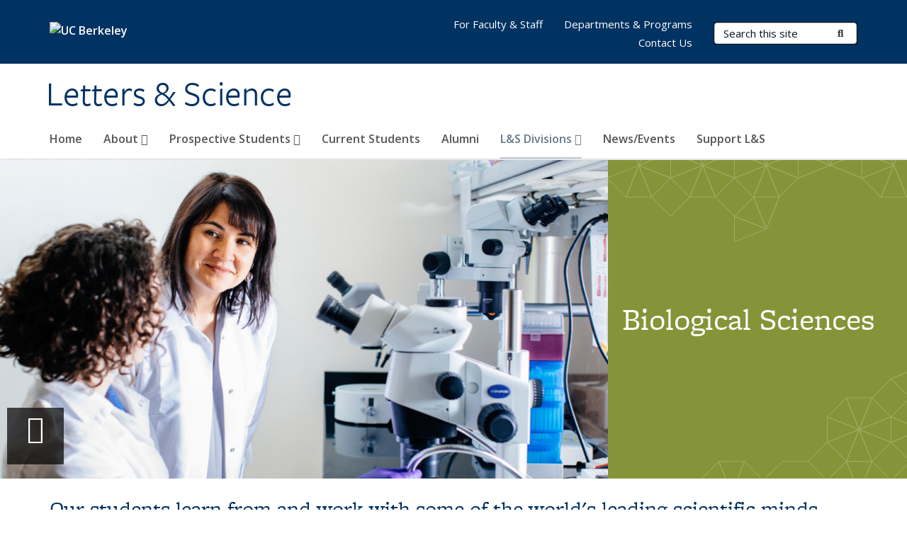

--- FILE ---
content_type: text/html; charset=utf-8
request_url: https://ls.berkeley.edu/ls-divisions/biological-sciences?field_openberkeley_news_type_tid_op=or&field_openberkeley_news_type_tid%5B27%5D=27&page=1
body_size: 10873
content:
<!DOCTYPE html>
<html lang="en" dir="ltr">
<head>
  <meta http-equiv="X-UA-Compatible" content="IE=edge" />
<meta http-equiv="Content-Type" content="text/html; charset=utf-8" />
<link rel="shortcut icon" href="https://ls.berkeley.edu/profiles/openberkeley/themes/openberkeley_theme_brand/favicon.ico" type="image/vnd.microsoft.icon" />
<meta name="viewport" content="width=device-width, initial-scale=1.0" />
<meta name="generator" content="Drupal 7 (https://www.drupal.org)" />
<link rel="canonical" href="https://ls.berkeley.edu/ls-divisions/biological-sciences" />
<link rel="shortlink" href="https://ls.berkeley.edu/node/19" />
<meta property="og:site_name" content="Letters &amp; Science" />
<meta property="og:type" content="article" />
<meta property="og:url" content="https://ls.berkeley.edu/ls-divisions/biological-sciences" />
<meta property="og:title" content="Biological Sciences" />
<meta property="og:updated_time" content="2026-01-02T12:03:48-08:00" />
<meta name="twitter:card" content="summary" />
<meta name="twitter:url" content="https://ls.berkeley.edu/ls-divisions/biological-sciences" />
<meta name="twitter:title" content="Biological Sciences" />
<meta property="article:published_time" content="2021-01-13T11:50:57-08:00" />
<meta property="article:modified_time" content="2026-01-02T12:03:48-08:00" />
  <meta name="twitter:dnt" content="on">
  <title>Biological Sciences | Letters &amp; Science</title>
  <link type="text/css" rel="stylesheet" href="https://ls.berkeley.edu/sites/default/files/css/css_kShW4RPmRstZ3SpIC-ZvVGNFVAi0WEMuCnI0ZkYIaFw.css" media="all" />
<link type="text/css" rel="stylesheet" href="https://ls.berkeley.edu/sites/default/files/css/css_TnnMw6Mh72mEvaDujXjSbFOpptbdTbtXwXrVO5d8QpM.css" media="all" />
<link type="text/css" rel="stylesheet" href="https://ls.berkeley.edu/sites/default/files/css/css_VTJqEpJ_kbGhyWnq6E__HtNmim_pFNj_xmqT2CnuFyk.css" media="all" />
<link type="text/css" rel="stylesheet" href="https://ls.berkeley.edu/sites/default/files/css/css_P7--I-hb0gcJsTQhFYqCt9Bbt--MYpgAtnA2MzSE2j8.css" media="screen" />
<link type="text/css" rel="stylesheet" href="https://ls.berkeley.edu/sites/default/files/css/css_ComR9u66r4EDtgkpwS3Bb82cMZ1TzloCfBsuGIeTp-I.css" media="all" />
<link type="text/css" rel="stylesheet" href="https://ls.berkeley.edu/sites/default/files/css/css_aCRtJR8TPckvDvyjmRitctVOCP-SAi3FB5a6YtNSVo4.css" media="all" />
<link type="text/css" rel="stylesheet" href="https://ls.berkeley.edu/sites/default/files/css/css_l0nY-aVTB09v9_xTUkXAdhv2Pm24M2ixkWW-la0gqA0.css" media="all" />
<link type="text/css" rel="stylesheet" href="https://ls.berkeley.edu/sites/default/files/css/css_qpsIBcs9JSa7ccwyEmky_c737hDf6nNOZA81Rs9WHqg.css" media="print" />
<link type="text/css" rel="stylesheet" href="https://ls.berkeley.edu/sites/default/files/css/css_vVHKxTM0GJ1H06xa3A56ODjmnaQjaHfKtNGjZ_0rAHQ.css" media="all" />
<link type="text/css" rel="stylesheet" href="//fonts.googleapis.com/css?family=Open+Sans:300italic,400italic,600italic,700italic,800italic,400,300,600,700,800" media="all" />
<link type="text/css" rel="stylesheet" href="//use.typekit.net/aeg3kye.css" media="all" />
  <script type="application/json" data-drupal-selector="drupal-settings-json">{"basePath":"\/","pathPrefix":"","setHasJsCookie":0,"ajaxPageState":{"theme":"openberkeley_theme_brand","theme_token":"R-WWHzfY2KvYZAEGF0FmhxiqgW0R68QKeqEvVTfxdRs","js":{"profiles\/openberkeley\/modules\/panopoly\/panopoly_widgets\/panopoly-widgets.js":1,"profiles\/openberkeley\/modules\/panopoly\/panopoly_widgets\/panopoly-widgets-spotlight.js":1,"profiles\/openberkeley\/modules\/openberkeley\/openberkeley_admin\/openberkeley_admin_siteimprove.js":1,"profiles\/openberkeley\/themes\/openberkeley_theme_base\/assets\/js\/bootstrap-accessibility.js":1,"profiles\/openberkeley\/modules\/contrib\/jquery_update\/replace\/jquery\/1.10\/jquery.min.js":1,"misc\/jquery-extend-3.4.0.js":1,"misc\/jquery-html-prefilter-3.5.0-backport.js":1,"misc\/jquery.once.js":1,"misc\/drupal.js":1,"misc\/drupal-settings-loader.js":1,"profiles\/openberkeley\/libraries\/bootstrap\/js\/bootstrap.min.js":1,"profiles\/openberkeley\/modules\/contrib\/jquery_update\/replace\/ui\/ui\/minified\/jquery.ui.core.min.js":1,"profiles\/openberkeley\/modules\/contrib\/jquery_update\/replace\/ui\/ui\/minified\/jquery.ui.widget.min.js":1,"profiles\/openberkeley\/modules\/contrib\/jquery_update\/replace\/ui\/ui\/minified\/jquery.ui.tabs.min.js":1,"profiles\/openberkeley\/modules\/contrib\/jquery_update\/replace\/ui\/ui\/minified\/jquery.ui.accordion.min.js":1,"misc\/form-single-submit.js":1,"profiles\/openberkeley\/modules\/panopoly\/panopoly_images\/panopoly-images.js":1,"profiles\/openberkeley\/modules\/contrib\/entityreference\/js\/entityreference.js":1,"profiles\/openberkeley\/modules\/openberkeley\/openberkeley_faq\/openberkeley_faq.js":1,"profiles\/openberkeley\/modules\/openberkeley\/openberkeley_portfolio\/openberkeley_portfolio.js":1,"profiles\/openberkeley\/modules\/openberkeley\/openberkeley_theme\/openberkeley_theme.js":1,"profiles\/openberkeley\/modules\/openberkeley\/openberkeley_twitter\/js\/openberkeley-twitter.js":1,"profiles\/openberkeley\/modules\/openberkeley\/openberkeley_wysiwyg_override\/js\/openberkeley-wysiwyg-override.js":1,"profiles\/openberkeley\/modules\/panopoly\/panopoly_magic\/panopoly-magic.js":1,"profiles\/openberkeley\/modules\/panopoly\/panopoly_theme\/js\/panopoly-accordion.js":1,"profiles\/openberkeley\/modules\/contrib\/caption_filter\/js\/caption-filter.js":1,"profiles\/openberkeley\/libraries\/maphilight\/jquery.maphilight.min.js":1,"profiles\/openberkeley\/libraries\/jquery.imagesloaded\/jquery.imagesloaded.min.js":1,"profiles\/openberkeley\/modules\/contrib\/better_exposed_filters\/better_exposed_filters.js":1,"profiles\/openberkeley\/modules\/openberkeley\/openberkeley_brand_widgets\/js\/openberkeley-widgets-hero.js":1,"profiles\/openberkeley\/modules\/openberkeley\/openberkeley_brand_widgets\/js\/openberkeley-widgets-modal.js":1,"profiles\/openberkeley\/modules\/contrib\/google_analytics\/googleanalytics.js":1,"https:\/\/www.googletagmanager.com\/gtag\/js?id=UA-47881701-1":1,"public:\/\/js\/google-analytics-1a3d779ec4b8c77232f91c8308412100.js":1,"profiles\/openberkeley\/modules\/contrib\/extlink\/js\/extlink.js":1,"profiles\/openberkeley\/themes\/radix\/assets\/js\/radix.script.js":1,"profiles\/openberkeley\/themes\/openberkeley_theme_base\/assets\/js\/openberkeley_theme_base.script.js":1,"profiles\/openberkeley\/themes\/openberkeley_theme_base\/assets\/js\/drupal-announce.js":1,"profiles\/openberkeley\/themes\/openberkeley_theme_brand\/assets\/js\/openberkeley_theme_brand.script.js":1},"css":{"modules\/system\/system.base.css":1,"modules\/system\/system.messages.css":1,"modules\/system\/system.theme.css":1,"misc\/ui\/jquery.ui.theme.css":1,"misc\/ui\/jquery.ui.accordion.css":1,"modules\/field\/theme\/field.css":1,"profiles\/openberkeley\/modules\/contrib\/mvpcreator_theme\/css\/mvpcreator-theme.css":1,"modules\/node\/node.css":1,"profiles\/openberkeley\/modules\/openberkeley\/openberkeley_brand_widgets\/css\/openberkeley-widgets-hero.css":1,"profiles\/openberkeley\/modules\/openberkeley\/openberkeley_brand_widgets\/css\/openberkeley-widgets-image.css":1,"profiles\/openberkeley\/modules\/openberkeley\/openberkeley_brand_widgets\/css\/openberkeley-widgets-modal.css":1,"profiles\/openberkeley\/modules\/openberkeley\/openberkeley_brand_widgets\/css\/openberkeley-widgets-promo.css":1,"profiles\/openberkeley\/modules\/openberkeley\/openberkeley_brand_widgets\/css\/openberkeley-widgets-thumbnail-list.css":1,"profiles\/openberkeley\/modules\/openberkeley\/openberkeley_faq\/openberkeley_faq.css":1,"profiles\/openberkeley\/modules\/openberkeley\/openberkeley_news\/openberkeley_news.css":1,"profiles\/openberkeley\/modules\/openberkeley\/openberkeley_people\/openberkeley_people.css":1,"profiles\/openberkeley\/modules\/openberkeley\/openberkeley_portfolio\/openberkeley_portfolio.css":1,"profiles\/openberkeley\/modules\/openberkeley\/openberkeley_pubs\/openberkeley_pubs.css":1,"profiles\/openberkeley\/modules\/openberkeley\/openberkeley_theme\/openberkeley-theme.css":1,"profiles\/openberkeley\/modules\/openberkeley\/openberkeley_search\/openberkeley_top_results\/openberkeley_top_results.css":1,"profiles\/openberkeley\/modules\/openberkeley\/openberkeley_wysiwyg_override\/css\/openberkeley-wysiwyg-override-list-properties.css":1,"profiles\/openberkeley\/modules\/panopoly\/panopoly_core\/css\/panopoly-dropbutton.css":1,"profiles\/openberkeley\/modules\/panopoly\/panopoly_magic\/css\/panopoly-magic.css":1,"profiles\/openberkeley\/modules\/panopoly\/panopoly_theme\/css\/panopoly-featured.css":1,"profiles\/openberkeley\/modules\/panopoly\/panopoly_theme\/css\/panopoly-accordian.css":1,"profiles\/openberkeley\/modules\/panopoly\/panopoly_theme\/css\/panopoly-layouts.css":1,"profiles\/openberkeley\/modules\/panopoly\/panopoly_widgets\/panopoly-widgets.css":1,"profiles\/openberkeley\/modules\/panopoly\/panopoly_widgets\/panopoly-widgets-spotlight.css":1,"profiles\/openberkeley\/modules\/panopoly\/panopoly_wysiwyg\/panopoly-wysiwyg.css":1,"profiles\/openberkeley\/modules\/contrib\/radix_layouts\/radix_layouts.css":1,"modules\/search\/search.css":1,"modules\/user\/user.css":1,"profiles\/openberkeley\/modules\/contrib\/extlink\/css\/extlink.css":1,"profiles\/openberkeley\/modules\/contrib\/views\/css\/views.css":1,"profiles\/openberkeley\/modules\/openberkeley\/openberkeley_widgets\/openberkeley_widgets.css":1,"profiles\/openberkeley\/modules\/contrib\/caption_filter\/caption-filter.css":1,"profiles\/openberkeley\/modules\/contrib\/ctools\/css\/ctools.css":1,"profiles\/openberkeley\/modules\/contrib\/panels\/css\/panels.css":1,"profiles\/openberkeley\/modules\/contrib\/date\/date_api\/date.css":1,"profiles\/openberkeley\/themes\/openberkeley_theme_brand\/assets\/css\/bootstrap-custom.css":1,"profiles\/openberkeley\/themes\/openberkeley_theme_base\/assets\/css\/bootstrap-accessibility.css":1,"profiles\/openberkeley\/themes\/openberkeley_theme_base\/assets\/css\/openberkeley_theme_base.style.css":1,"profiles\/openberkeley\/themes\/openberkeley_theme_brand\/assets\/css\/openberkeley_theme_brand.style.css":1,"profiles\/openberkeley\/themes\/openberkeley_theme_brand\/assets\/css\/brand_openberkeley_event.css":1,"profiles\/openberkeley\/themes\/openberkeley_theme_brand\/assets\/css\/brand_openberkeley_event_reg.css":1,"profiles\/openberkeley\/themes\/openberkeley_theme_brand\/assets\/css\/brand_openberkeley_news.css":1,"profiles\/openberkeley\/themes\/openberkeley_theme_brand\/assets\/css\/brand_openberkeley_portfolio.css":1,"profiles\/openberkeley\/themes\/openberkeley_theme_brand\/assets\/css\/brand_openberkeley_privatepages.css":1,"profiles\/openberkeley\/themes\/openberkeley_theme_brand\/assets\/css\/brand_openberkeley_pubs.css":1,"profiles\/openberkeley\/themes\/openberkeley_theme_brand\/assets\/css\/brand_openberkeley_people.css":1,"profiles\/openberkeley\/themes\/openberkeley_theme_brand\/assets\/css\/brand_openberkeley_search.css":1,"profiles\/openberkeley\/themes\/openberkeley_theme_brand\/assets\/css\/brand_openberkeley_faq.css":1,"profiles\/openberkeley\/themes\/openberkeley_theme_brand\/assets\/css\/print.css":1,"profiles\/openberkeley\/modules\/openberkeley\/openberkeley_theme\/openberkeley-theme-collapsible.css":1,"profiles\/openberkeley\/modules\/openberkeley\/openberkeley_wysiwyg_override\/css\/openberkeley-wysiwyg-override.css":1,"profiles\/openberkeley\/modules\/panopoly\/panopoly_images\/panopoly-images.css":1,"profiles\/openberkeley\/themes\/openberkeley_theme_base\/assets\/fonts\/fontawesome-v6\/css\/fontawesome.min.css":1,"profiles\/openberkeley\/themes\/openberkeley_theme_base\/assets\/fonts\/fontawesome-v6\/css\/brands.min.css":1,"profiles\/openberkeley\/themes\/openberkeley_theme_base\/assets\/fonts\/fontawesome-v6\/css\/solid.min.css":1,"profiles\/openberkeley\/themes\/openberkeley_theme_base\/assets\/fonts\/fontawesome-v6\/css\/v4-font-face.min.css":1,"\/\/fonts.googleapis.com\/css?family=Open+Sans:300italic,400italic,600italic,700italic,800italic,400,300,600,700,800":1,"\/\/use.typekit.net\/aeg3kye.css":1}},"CToolsModal":{"modalSize":{"type":"scale","width":".9","height":".9","addWidth":0,"addHeight":0,"contentRight":25,"contentBottom":75},"modalOptions":{"opacity":".55","background-color":"#FFF"},"animationSpeed":"fast","modalTheme":"CToolsModalDialog","throbberTheme":"CToolsModalThrobber"},"panopoly_magic":{"pane_add_preview_mode":"single"},"better_exposed_filters":{"datepicker":false,"slider":false,"settings":[],"autosubmit":false,"views":{"openberkeley_news_archive":{"displays":{"openberkeley_news_grid":{"filters":{"field_openberkeley_news_type_tid":{"required":false}}}}}}},"googleanalytics":{"account":["UA-47881701-1","G-71GG5YT7XP"],"trackOutbound":1,"trackMailto":1,"trackDownload":1,"trackDownloadExtensions":"7z|aac|arc|arj|asf|asx|avi|bin|csv|doc(x|m)?|dot(x|m)?|exe|flv|gif|gz|gzip|hqx|jar|jpe?g|js|mp(2|3|4|e?g)|mov(ie)?|msi|msp|pdf|phps|png|ppt(x|m)?|pot(x|m)?|pps(x|m)?|ppam|sld(x|m)?|thmx|qtm?|ra(m|r)?|sea|sit|tar|tgz|torrent|txt|wav|wma|wmv|wpd|xls(x|m|b)?|xlt(x|m)|xlam|xml|z|zip"},"urlIsAjaxTrusted":{"\/search\/node":true},"extlink":{"extTarget":0,"extClass":"ext","extLabel":"(link is external)","extImgClass":0,"extIconPlacement":"append","extSubdomains":0,"extExclude":"(ls\\.berkeley\\.edu)","extInclude":"","extCssExclude":"map","extCssExplicit":"","extAlert":0,"extAlertText":"This link will take you to an external web site. We are not responsible for their content.","mailtoClass":"mailto","mailtoLabel":"(link sends e-mail)","extUseFontAwesome":false},"openberkeley_theme_base":{"disable_linearizable_tables":false,"file_link_icons":1}}</script>
<script type="text/javascript" src="https://ls.berkeley.edu/sites/default/files/js/js_SJgtMdhzo0raDjyuHJR-mtSH_mzSDwMhzOyHsnAskDQ.js"></script>
<script type="text/javascript" src="https://ls.berkeley.edu/sites/default/files/js/js_J1LDKrZlf6nq7Ka0onHwg3MUNfwG75SSQi30oTn81HA.js"></script>
<script type="text/javascript" src="https://ls.berkeley.edu/sites/default/files/js/js_t9icEiX9XfItItxUHRe1u-5ygCUcZotCyMJjhxvZw5c.js"></script>
<script type="text/javascript" src="https://ls.berkeley.edu/sites/default/files/js/js_RtfmWxHCS-7Qb2MtKH5fBd8fA8FfEKN-k0lYwjC1Gro.js"></script>
<script type="text/javascript" src="https://www.googletagmanager.com/gtag/js?id=UA-47881701-1"></script>
<script type="text/javascript" src="https://ls.berkeley.edu/sites/default/files/js/js_IGNJgbGDb1k2N2oCbRIEEP0otTCFhqr5IyJZiuQmZ40.js"></script>
<script type="text/javascript" src="https://ls.berkeley.edu/sites/default/files/js/js_dLmXSnakSlQtnZLfaN1SzmwinPEDYG7s4CVD6dWEOCk.js"></script>
</head>
<body class="html not-front not-logged-in no-sidebars page-node page-node- page-node-19 node-type-openberkeley-landing-page openberkeley-landing-page region-content panel-layout-lakeshore_flipped_hero panel-region-firstcolumn1 panel-region-firstcolumn2 panel-region-firstcolumn3 panel-region-firstcolumn4 panel-region-footer panel-region-header panel-region-hero panel-region-secondcolumn1 panel-region-secondcolumn2 panel-region-secondcolumn3 no-slogan site-name-normal site-name-option-two" >
  <div id="skip-link" role="navigation" aria-label="Skip links">
    <a href="#main" class="element-invisible element-focusable">Skip to main content</a>
  </div>
      <header id="header" class="header">
  <div class="container">
    <div class="navbar navbar-default">
      <div class="home-branding">
        <a href="https://www.berkeley.edu" class="home-link"><div id="new-wordmark"><img src="/profiles/openberkeley/themes/openberkeley_theme_base/assets/images/logo-berkeley-white-2.svg" alt="UC Berkeley"></div></a>
              </div>
      <!-- Brand and toggle get grouped for better mobile display -->
      <button type="button" class="navbar-toggle collapsed" data-toggle="collapse" data-target="#navbar-collapse" aria-controls="navbar-collapse">
        <span class="sr-only">Toggle navigation</span>
        <span class="icon-bar"></span>
        <span class="icon-bar"></span>
        <span class="icon-bar"></span>
      </button>
      <div class="navbar-header">
        <div class="navbar-brand">
                    <div id="site-name-and-slogan">
                                      <!--Remove old wordmark-->
                            <div id="option-two">
                                          <h1 id="site-name">
                                      <a href="/" rel="home" title="Home">
                      Letters &amp; Science                    </a>
                                  </h1>
                                        </div>
                      </div>
        </div>
      </div> <!-- /.navbar-header -->

      <!-- Collect the nav links, forms, and other content for toggling -->
      <nav class="collapse navbar-collapse" id="navbar-collapse" aria-label="Primary">
                  <form class="search-form clearfix navbar-form navbar-right" role="search" aria-label="Sitewide search" action="/search/node" method="post" id="search-form--2" accept-charset="UTF-8"><div><div class="container-inline form-inline form-wrapper" id="edit-basic--2"><div class="form-item form-type-textfield form-item-keys form-group">
  <label class="element-invisible" for="edit-keys--2">Search Terms </label>
 <input placeholder="Search this site" class="form-control form-control form-text" type="text" id="edit-keys--2" name="keys" value="" size="20" maxlength="255" />
</div>
<button type="submit" id="edit-submit--2" name="op" value="Submit Search" class="form-submit btn btn-default btn-primary"><span class="fa fa-search"></span> <span class="button-text">Submit Search</span></button></div><input type="hidden" name="form_build_id" value="form-zNfmkFSkPqQCwMtWbz2cXuasIi7TBmb_fWOhX2FgfyM" />
<input type="hidden" name="form_id" value="search_form" />
</div></form>                <div id="primary-nav">
                      <ul id="main-menu" class="menu nav navbar-nav">
              <li class="first leaf menu-link-home"><a href="/home">Home</a></li>
<li class="expanded dropdown menu-link-about-"><a href="/about" class="dropdown-toggle" data-toggle="dropdown" data-target="#">About <span class="fa fa-caret-down"></span></a><ul class="dropdown-menu"><li class="first leaf menu-link-diversity-equity-and-inclusion"><a href="/about/diversity-equity-and-inclusion">Diversity, Equity, and Inclusion</a></li>
<li class="leaf menu-link-ls-honors--awards"><a href="/about/ls-honors-awards">L&amp;S Honors &amp; Awards</a></li>
<li class="collapsed menu-link-ls-salon-series"><a href="/Salons">L&amp;S Salon Series</a></li>
<li class="collapsed menu-link-leadership"><a href="/about/ls-leadership">Leadership</a></li>
<li class="leaf menu-link-ls-bookshelf"><a href="/about/letters-science-bookshelf">L&amp;S Bookshelf</a></li>
<li class="leaf menu-link-ls-faculty-awards"><a href="/about/lsfacultyawards">L&amp;S Faculty Awards</a></li>
<li class="last leaf menu-link-ls-futures"><a href="/about/ls-futures">L&amp;S Futures</a></li>
</ul></li>
<li class="expanded dropdown menu-link-prospective-students-"><a href="/prospective-students" class="dropdown-toggle" data-toggle="dropdown" data-target="#">Prospective Students <span class="fa fa-caret-down"></span></a><ul class="dropdown-menu"><li class="first last leaf menu-link-new-policies-for-transfer-student-applicants"><a href="/prospective-students/new-policies-transfer-student-applicants">New Policies for Transfer Student Applicants</a></li>
</ul></li>
<li class="leaf menu-link-current-students"><a href="/students" title="">Current Students</a></li>
<li class="leaf menu-link-alumni"><a href="https://ls.berkeley.edu/alumni" title="" rel="noreferrer">Alumni</a></li>
<li class="expanded active-trail dropdown active menu-link-lamps-divisions-"><a href="/ls-divisions" class="active-trail dropdown-toggle" data-toggle="dropdown" data-target="#">L&amp;S Divisions <span class="fa fa-caret-down"></span></a><ul class="dropdown-menu"><li class="first leaf menu-link-arts--humanities"><a href="/ls-divisions/arts-humanities">Arts &amp; Humanities</a></li>
<li class="collapsed active-trail active active menu-link-biological-sciences"><a href="/ls-divisions/biological-sciences" class="active-trail active" aria-current="page">Biological Sciences</a></li>
<li class="collapsed menu-link-mathematical--physical-sciences"><a href="/ls-divisions/mathematical-physical-sciences">Mathematical &amp; Physical Sciences</a></li>
<li class="collapsed menu-link-social-sciences"><a href="/SocialSciences">Social Sciences</a></li>
<li class="last collapsed menu-link-undergraduate-studies"><a href="/UGStudies">Undergraduate Studies</a></li>
</ul></li>
<li class="leaf menu-link-news-events"><a href="/newsevents">News/Events</a></li>
<li class="last leaf menu-link-support-ls"><a href="/support-ls">Support L&amp;S</a></li>
            </ul>
                  </div>
        <div id="secondary-nav">
          <div class="container">
            <div class="secondary-nav-quick-links-wrapper">
                              <h2 class="visible-xs visible-sm">Secondary navigation</h2>
                <ul id="secondary-menu" class="menu nav navbar-nav navbar-right">
                  <li class="first leaf menu-link-for-faculty--staff"><a href="/faculty-staff" title="">For Faculty &amp; Staff</a></li>
<li class="leaf menu-link-departments--programs"><a href="/departments-programs" title="">Departments &amp; Programs</a></li>
<li class="last leaf menu-link-contact-us"><a href="/contact-ls" title="">Contact Us</a></li>

                                  </ul>
                          </div>
          </div>
        </div>
      </nav><!-- /.navbar-collapse -->
    </div><!-- /.navbar -->
  </div> <!-- /.container -->
</header>

<div id="main-wrapper" class="main-wrapper ">
  <nav id="pre-content" class="container" aria-label="Breadcrumbs">
    <div class="row">
      <div class="col-md-12">
              </div>
    </div>
  </nav> <!-- /#pre-content -->
  <div id="main" role="main" tabIndex="-1">
    <div id="title-pre-content" class="container">
      <div class="row">
        <div class="col-md-12">
                  <div id="page-header">
                                        </div>
        </div>
      </div>
    </div> <!-- /#title-pre-content -->
        <div id="main-content" class="clearfix">
          <div id="content" class="">
        <div class="main">
          <div id="main-inner">
              <div class="region region-content">
    
<div class="panel-display clearfix lakeshore-flipped-hero mvpcreator-theme-full-width" >
    <div class="mvpcreator-theme-container-full-width">
       <div class="row">
      <div class="col-sm-12 radix-layouts-hero panel-panel">
        <div class="panel-panel-inner">
          <div class="panel-pane pane-fieldable-panels-pane pane-vuuid-95040370-ade7-43f5-9c9a-acdb1901af64 openberkeley-theme-subtle-header-style pane-bundle-openberkeley-widgets-hero clearfix"  >
  
      
  
  <div class="pane-content">
    <div class="openberkeley-widgets-hero openberkeley-widgets-modal fieldable-panels-pane openberkeley-widgets-color-scheme-web-soybean openberkeley-widgets-hero-layout-video-split">
  
  <div class="openberkeley-widgets-hero-inner">
    <a href="#" class="openberkeley-widgets-trigger-link" role="button" aria-haspopup="dialog" data-toggle="modal" data-target="#openberkeley-widgets-hero-video-modal-181-nkWNN9HR">
      <div class="openberkeley-widgets-hero-image" style="background-image: url('https://ls.berkeley.edu/sites/default/files/styles/openberkeley_brand_widgets_hero/public/ls_biosci_herobanner.png?itok=ZyaOM4aF');" title=""></div>
      <span class="openberkeley-widgets-overlay"></span>
      <span class="openberkeley-widgets-trigger"><span class="fa fa-play"></span><span class="openberkeley-widgets-trigger-label">Play video</span></span>

          <div class="openberkeley-widgets-label-wrapper ">
        <div class="openberkeley-widgets-label">
          <div class="openberkeley-widgets-label-inner">
            <div class="hero-caption">
              <h2>Biological Sciences</h2>
                          </div>
          </div>
        </div>
      </div>
    
          <div class="element-invisible">Background image: Biological Sciences Hero banner: two female researchers</div>
    
        </a>
  </div>

  <div id="openberkeley-widgets-hero-video-modal-181-nkWNN9HR" class="modal openberkeley-widgets-zoom-modal openberkeley-widgets-hero-video-modal" tabindex="-1" role="dialog" aria-modal="true" aria-labelledby="heading-openberkeley-widgets-hero-video-modal-181-nkWNN9HR">
    <div class="modal-dialog">
      <div class="modal-content">
        <div class="modal-header">
          <button type="button" class="close" data-dismiss="modal" aria-label="Close"><span aria-hidden="true">&times;</span></button>
          <h2 class="modal-title" id="heading-openberkeley-widgets-hero-video-modal-181-nkWNN9HR">Curiosity leads to transformation at UC Berkeley Biological Sciences</h2>
        </div>

        <div class="modal-body">
          <div class="field field-name-field-openberkeley-widgets-video field-type-file field-label-hidden"><div class="field-items"><div class="field-item even"><div id="file-946" class="file file-video file-video-youtube">

        <h2 class="element-hidden"><a href="/file/946">Curiosity leads to transformation at UC Berkeley Biological Sciences</a></h2>
    
  
  <div class="content">
    <div class="media-youtube-video media-youtube-1">
  <iframe class="media-youtube-player" id="media-youtube-l-khsxvsk" width="640" height="390" title="Curiosity leads to transformation at UC Berkeley Biological Sciences" src="https://www.youtube-nocookie.com/embed/-l--KHsxVsk?wmode=opaque&controls=&enablejsapi=1&modestbranding=1&playerapiid=media-youtube-l-khsxvsk&rel=0" allowfullscreen>Video of Curiosity leads to transformation at UC Berkeley Biological Sciences</iframe>
</div>
  </div>

  
</div>
</div></div></div>        </div>

        <div class="modal-footer">
          <button type="button" class="btn btn-info" data-dismiss="modal" aria-label="close">Close</button>
        </div>
      </div>
    </div>
  </div>
</div>
  </div>

  
  </div>
        </div>
      </div>
    </div>   

    </div>
  <div class="container">
      <div class="row">
      <div class="col-sm-12 lakeshore-container lakeshore-header clearfix panel-panel">
        <div class="lakeshore-container-inner lakeshore-header-inner panel-panel-inner">
          <div class="panel-pane pane-fieldable-panels-pane pane-vuuid-7f41fdf5-f208-484f-a97c-e6d1b7dafa79 openberkeley-theme-subtle-header-style pane-bundle-text clearfix"  >
  
      
  
  <div class="pane-content">
    <div class="fieldable-panels-pane">
    <div class="field field-name-field-basic-text-text field-type-text-long field-label-hidden"><div class="field-items"><div class="field-item even"><p class="openberkeley-serif-large-normal" style="text-align:left">Our students learn from and work with some of the world's leading scientific minds, deciphering the interplay of living systems from the intracellular to the ecosystemic to the planetary. New insights <span>— </span>many discovered in our laboratories <span>— </span>make life sciences the defining research enterprise of the 21st century.</p></div></div></div></div>
  </div>

  
  </div>
        </div>
      </div>
    </div>

    <div class="row lakeshore-container lakeshore-third-column-content lakeshore-column-content-row3 clearfix">
      <div class="col-sm-3 lakeshore-third-column-content-region lakeshore-column lakeshore-third-column1 panel-panel">
        <div class="lakeshore-third-column-content-region-inner lakeshore-column-inner lakeshore-third-column1-inner panel-panel-inner">
          <div class="panel-pane pane-fieldable-panels-pane pane-vuuid-58cbe66b-7a43-4eba-af72-bf754c447b4f openberkeley-theme-subtle-header-style pane-bundle-openberkeley-widgets-promo clearfix"  >
  
      
  
  <div class="pane-content">
    <div class="openberkeley-widgets-promo fieldable-panels-pane openberkeley-widgets-color-scheme-founders-rock">
      <a href="https://ls.berkeley.edu/ls-divisions/biological-sciences/about-division-biological-sciences" class="openberkeley-widgets-image-link">
    <div class="openberkeley-widgets-label">
    <div class="openberkeley-widgets-label-inner">
      <h2>About the Division of Biological Sciences</h2>
          </div>
  </div>
    </a>
  </div>
  </div>

  
  </div>
        </div>
      </div>
      <div class="col-sm-3 lakeshore-third-column-content-region lakeshore-column lakeshore-third-column2 panel-panel">
        <div class="lakeshore-third-column-content-region-inner lakeshore-column-inner lakeshore-third-column2-inner panel-panel-inner">
          <div class="panel-pane pane-fieldable-panels-pane pane-vuuid-0e612427-840d-49cf-8b88-63d2026e5705 openberkeley-theme-subtle-header-style pane-bundle-openberkeley-widgets-promo clearfix"  >
  
      
  
  <div class="pane-content">
    <div class="openberkeley-widgets-promo fieldable-panels-pane openberkeley-widgets-color-scheme-web-medalist">
      <a href="https://ls.berkeley.edu/ls-divisions/biological-sciences/departments-programs-research-centers" class="openberkeley-widgets-image-link">
    <div class="openberkeley-widgets-label">
    <div class="openberkeley-widgets-label-inner">
      <h2>Departments, Programs &amp; Research Centers</h2>
          </div>
  </div>
    </a>
  </div>
  </div>

  
  </div>
        </div>
      </div>
      <div class="col-sm-3 lakeshore-third-column-content-region lakeshore-column lakeshore-third-column3 panel-panel">
        <div class="lakeshore-third-column-content-region-inner lakeshore-column-inner lakeshore-third-column3-inner panel-panel-inner">
          <div class="panel-pane pane-fieldable-panels-pane pane-vuuid-bd560a9c-de6c-4e54-846d-6b717d4c15be openberkeley-theme-subtle-header-style pane-bundle-openberkeley-widgets-promo clearfix"  >
  
      
  
  <div class="pane-content">
    <div class="openberkeley-widgets-promo fieldable-panels-pane openberkeley-widgets-color-scheme-web-soybean">
      <a href="https://ls.berkeley.edu/ls-divisions/biological-sciences/biological-sciences-graduate-diversity" class="openberkeley-widgets-image-link">
    <div class="openberkeley-widgets-label">
    <div class="openberkeley-widgets-label-inner">
      <h2>Diversity, Equity, Inclusion &amp; Belonging</h2>
          </div>
  </div>
    </a>
  </div>
  </div>

  
  </div>
        </div>
      </div>
      <div class="col-sm-3 lakeshore-third-column-content-region lakeshore-column lakeshore-third-column4 panel-panel">
        <div class="lakeshore-third-column-content-region-inner lakeshore-column-inner lakeshore-third-column4-inner panel-panel-inner">
          <div class="panel-pane pane-fieldable-panels-pane pane-vuuid-b3f12c73-fc80-4303-97f6-2cd3c23bb0b1 openberkeley-theme-subtle-header-style pane-bundle-openberkeley-widgets-promo clearfix"  >
  
      
  
  <div class="pane-content">
    <div class="openberkeley-widgets-promo fieldable-panels-pane openberkeley-widgets-color-scheme-web-lap-lane">
      <a href="https://ls.berkeley.edu/support-biological-sciences" class="openberkeley-widgets-image-link">
    <div class="openberkeley-widgets-label">
    <div class="openberkeley-widgets-label-inner">
      <h2>Support the Division of Biological Sciences</h2>
          </div>
  </div>
    </a>
  </div>
  </div>

  
  </div>
        </div>
      </div>
    </div>

    <div class="row lakeshore-container lakeshore-second-column-content lakeshore-column-content-row2 clearfix">
      <div class="col-sm-4 lakeshore-second-column-content-region lakeshore-column lakeshore-second-column1 panel-panel">
        <div class="lakeshore-second-column-content-region-inner lakeshore-column-inner lakeshore-second-column1-inner panel-panel-inner">
          <div class="panel-pane pane-fieldable-panels-pane pane-vuuid-c9dd93e4-e047-4310-857e-fe0eba337dbe openberkeley-theme-subtle-header-style pane-bundle-text clearfix"  >
  
      
  
  <div class="pane-content">
    <div class="fieldable-panels-pane">
    <div class="field field-name-field-basic-text-text field-type-text-long field-label-hidden"><div class="field-items"><div class="field-item even"><hr>
</div></div></div></div>
  </div>

  
  </div>
<div class="panel-pane pane-fieldable-panels-pane pane-vuuid-2152fec6-217c-43a8-bc37-edd2e4fe44a6 openberkeley-theme-subtle-header-style pane-bundle-openberkeley-widgets-image2 clearfix"  >
  
      
  
  <div class="pane-content">
    <div class="openberkeley-widgets-image fieldable-panels-pane openberkeley-widgets-color-scheme-web-medalist">
    <a href="https://basicscience.berkeley.edu/" class="openberkeley-widgets-image-link">
    <img class="openberkeley-widgets-image-image" src="https://ls.berkeley.edu/sites/default/files/styles/openberkeley_brand_widgets_rectangle/public/basicsciencehero_biosci.png?itok=FGKUiXgp" alt="" />
        <div class="openberkeley-widgets-label">
      <div class="openberkeley-widgets-label-inner">
        Events: Basic Science Lights the Way      </div>
    </div>
          </a>
</div>
  </div>

  
  </div>
        </div>
      </div>
      <div class="col-sm-4 lakeshore-second-column-content-region lakeshore-column lakeshore-second-column2 panel-panel">
        <div class="lakeshore-second-column-content-region-inner lakeshore-column-inner lakeshore-second-column2-inner panel-panel-inner">
          <div class="panel-pane pane-fieldable-panels-pane pane-vuuid-bcbd6696-e40a-4e26-bfa7-5e06fb39e58f openberkeley-theme-subtle-header-style pane-bundle-text clearfix"  >
  
      
  
  <div class="pane-content">
    <div class="fieldable-panels-pane">
    <div class="field field-name-field-basic-text-text field-type-text-long field-label-hidden"><div class="field-items"><div class="field-item even"><hr>
</div></div></div></div>
  </div>

  
  </div>
<div class="panel-pane pane-fieldable-panels-pane pane-vuuid-bf51fc6d-354e-47f6-a7a4-d7bf2c54b2f1 openberkeley-theme-subtle-header-style pane-bundle-openberkeley-widgets-image2 clearfix"  >
  
      
  
  <div class="pane-content">
    <div class="openberkeley-widgets-image fieldable-panels-pane openberkeley-widgets-color-scheme-web-medalist">
    <a href="https://ls.berkeley.edu/biological-sciences-divisional-newsletters" class="openberkeley-widgets-image-link">
    <img class="openberkeley-widgets-image-image" src="https://ls.berkeley.edu/sites/default/files/styles/openberkeley_brand_widgets_rectangle/public/bsd_newsletter_25.png?itok=QDq9jwc1" alt="" />
        <div class="openberkeley-widgets-label">
      <div class="openberkeley-widgets-label-inner">
        Read: Newsletters from Bio Sci Division      </div>
    </div>
          </a>
</div>
  </div>

  
  </div>
        </div>
      </div>
      <div class="col-sm-4 lakeshore-second-column-content-region lakeshore-column lakeshore-second-column3 panel-panel">
        <div class="lakeshore-second-column-content-region-inner lakeshore-column-inner lakeshore-second-column3-inner panel-panel-inner">
          <div class="panel-pane pane-fieldable-panels-pane pane-vuuid-a79e2b58-9b72-4ac1-9808-e6f70c6f2993 openberkeley-theme-subtle-header-style pane-bundle-text clearfix"  >
  
      
  
  <div class="pane-content">
    <div class="fieldable-panels-pane">
    <div class="field field-name-field-basic-text-text field-type-text-long field-label-hidden"><div class="field-items"><div class="field-item even"><hr>
</div></div></div></div>
  </div>

  
  </div>
<div class="panel-pane pane-fieldable-panels-pane pane-vuuid-e4c89d53-2cbc-49e0-88ad-d905e830388a openberkeley-theme-subtle-header-style pane-bundle-openberkeley-widgets-image2 clearfix"  >
  
      
  
  <div class="pane-content">
    <div class="openberkeley-widgets-image fieldable-panels-pane openberkeley-widgets-color-scheme-web-medalist">
    <a href="https://youtu.be/-l--KHsxVsk?si=zwdcJsdWNjEHIMJp" class="openberkeley-widgets-image-link">
    <img class="openberkeley-widgets-image-image" src="https://ls.berkeley.edu/sites/default/files/styles/openberkeley_brand_widgets_rectangle/public/videohero_biosci.png?itok=yy4GYbYo" alt="" />
        <div class="openberkeley-widgets-label">
      <div class="openberkeley-widgets-label-inner">
        Watch: Latest videos from Bio Sci      </div>
    </div>
          </a>
</div>
  </div>

  
  </div>
        </div>
      </div>
    </div>

    <div class="row lakeshore-container lakeshore-column-content lakeshore-column-content-row1 clearfix">
      <div class="col-sm-6 lakeshore-column-content-region lakeshore-column lakeshore-column1 panel-panel">
        <div class="lakeshore-column-content-region-inner lakeshore-column-inner lakeshore-column1-inner panel-panel-inner">
                  </div>
      </div>
      <div class="col-sm-6 lakeshore-column-content-region lakeshore-column lakeshore-column2 panel-panel">
        <div class="lakeshore-column-content-region-inner lakeshore-column-inner lakeshore-column3-inner panel-panel-inner">
                  </div>
      </div>
    </div>

    <div class="row">
      <div class="col-sm-12 lakeshore-container lakeshore-footer clearfix panel-panel">
        <div class="lakeshore-container-inner lakeshore-footer-inner panel-panel-inner">
          <div class="panel-pane pane-fieldable-panels-pane pane-vuuid-03044f04-c8fb-4d5f-abf6-3171dd92d1dd openberkeley-theme-subtle-header-style pane-bundle-text clearfix"  >
  
      
  
  <div class="pane-content">
    <div class="fieldable-panels-pane">
    <div class="field field-name-field-basic-text-text field-type-text-long field-label-hidden"><div class="field-items"><div class="field-item even"><hr>
</div></div></div></div>
  </div>

  
  </div>
<div class="panel-pane pane-fieldable-panels-pane pane-vuuid-2b79a51b-308f-4c5e-ae34-810daaa77452 openberkeley-theme-subtle-header-style pane-bundle-text clearfix"  >
  
      
  
  <div class="pane-content">
    <div class="fieldable-panels-pane">
    <div class="field field-name-field-basic-text-text field-type-text-long field-label-hidden"><div class="field-items"><div class="field-item even"><h2>News from Biological Sciences</h2></div></div></div></div>
  </div>

  
  </div>
<div class="panel-pane pane-views-panes pane-openberkeley-news-archive-openberkeley-news-grid openberkeley-theme-subtle-header-style"  >
  
      
  
  <div class="pane-content">
    <div class="view view-openberkeley-news-archive view-id-openberkeley_news_archive view-display-id-openberkeley_news_grid openberkeley-card-grid view-dom-id-7060ac7a36e1c19656f2a8f3149afa1f openberkeley-views-content openberkeley-card-grid">
        
  
  
      <div class="view-content">
        <div>
    <div class="node node-openberkeley-news-item node-view--card row">
  <div class="content col-md-12">
    <a href="/news/rescuing-reefs-inside-out">
    <div class="openberkeley-featured-image"  style="background-image: url('https://ls.berkeley.edu/sites/default/files/styles/openberkeley_brand_widgets_rectangle/public/phillip-cleves-tesselation-768x512.jpg?itok=DNmvrsg0')"></div>
          <h2>Rescuing Reefs from the Inside Out</h2>
    
    <div class="field field-name-field-openberkeley-news-pdate field-type-datetime field-label-hidden"><div class="field-items"><div class="field-item even"><span  class="date-display-single">December 10, 2025</span></div></div></div>    </a>
  </div>
</div>
  </div>
  <div>
    <div class="node node-openberkeley-news-item node-view--card row">
  <div class="content col-md-12">
    <a href="/news/cara-brook%E2%80%99s-shot-dark">
    <div class="openberkeley-featured-image"  style="background-image: url('https://ls.berkeley.edu/sites/default/files/styles/openberkeley_brand_widgets_rectangle/public/cara-brook-bat-1536x1024.jpg?itok=CjvBtvSX')"></div>
          <h2>Cara Brook’s shot in the dark</h2>
    
    <div class="field field-name-field-openberkeley-news-pdate field-type-datetime field-label-hidden"><div class="field-items"><div class="field-item even"><span  class="date-display-single">December 10, 2025</span></div></div></div>    </a>
  </div>
</div>
  </div>
  <div>
    <div class="node node-openberkeley-news-item node-view--card row">
  <div class="content col-md-12">
    <a href="/news/berkeley-wants-more-people-be-cured">
    <div class="openberkeley-featured-image"  style="background-image: url('https://ls.berkeley.edu/sites/default/files/styles/openberkeley_brand_widgets_rectangle/public/andy-dillin-768x512-green.jpg?itok=jqoLL53J')"></div>
          <h2>Berkeley wants more people to be CURED</h2>
    
    <div class="field field-name-field-openberkeley-news-pdate field-type-datetime field-label-hidden"><div class="field-items"><div class="field-item even"><span  class="date-display-single">December 10, 2025</span></div></div></div>    </a>
  </div>
</div>
  </div>
  <div>
    <div class="node node-openberkeley-news-item node-view--card row">
  <div class="content col-md-12">
    <a href="/news/all-life-copies-dna-unambiguously-proteins-archaea-may-be-exception">
    <div class="openberkeley-featured-image"  style="background-image: url('https://ls.berkeley.edu/sites/default/files/styles/openberkeley_brand_widgets_rectangle/public/archaea.jpg?itok=lFT31zM8')"></div>
          <h2>All life copies DNA unambiguously into proteins. Archaea may be the exception.</h2>
    
    <div class="field field-name-field-openberkeley-news-pdate field-type-datetime field-label-hidden"><div class="field-items"><div class="field-item even"><span  class="date-display-single">December 5, 2025</span></div></div></div>    </a>
  </div>
</div>
  </div>
  <div>
    <div class="node node-openberkeley-news-item node-view--card row">
  <div class="content col-md-12">
    <a href="/news/startling-plan-save-spotted-owls%E2%80%94-barred-owls">
    <div class="openberkeley-featured-image"  style="background-image: url('https://ls.berkeley.edu/sites/default/files/styles/openberkeley_brand_widgets_rectangle/public/rgutierrez.jpg?itok=aMVD99bv')"></div>
          <h2>A Startling Plan To Save Spotted Owls—From Barred Owls</h2>
    
    <div class="field field-name-field-openberkeley-news-pdate field-type-datetime field-label-hidden"><div class="field-items"><div class="field-item even"><span  class="date-display-single">December 5, 2025</span></div></div></div>    </a>
  </div>
</div>
  </div>
  <div>
    <div class="node node-openberkeley-news-item node-view--card row">
  <div class="content col-md-12">
    <a href="/news/uc-berkeley-dean%E2%80%99s-research-inspires-emerging-treatment-rare-bone-disease">
    <div class="openberkeley-featured-image"  style="background-image: url('https://ls.berkeley.edu/sites/default/files/styles/openberkeley_brand_widgets_rectangle/public/harland-fig1-1536x1024.jpg?itok=Ti3m8p1u')"></div>
          <h2>UC Berkeley dean’s research inspires emerging treatment for rare bone disease</h2>
    
    <div class="field field-name-field-openberkeley-news-pdate field-type-datetime field-label-hidden"><div class="field-items"><div class="field-item even"><span  class="date-display-single">November 21, 2025</span></div></div></div>    </a>
  </div>
</div>
  </div>
  <div>
    <div class="node node-openberkeley-news-item node-view--card row">
  <div class="content col-md-12">
    <a href="/news/%E2%80%9Caction-my-coping-mechanism%E2%80%9D-wendy-marie-ingram-building-community-care-academia">
    <div class="openberkeley-featured-image"  style="background-image: url('https://ls.berkeley.edu/sites/default/files/styles/openberkeley_brand_widgets_rectangle/public/ingram.jpg?itok=btkS7Rgb')"></div>
          <h2>“Action is my coping mechanism”: Wendy Marie Ingram on building community care in academia</h2>
    
    <div class="field field-name-field-openberkeley-news-pdate field-type-datetime field-label-hidden"><div class="field-items"><div class="field-item even"><span  class="date-display-single">November 13, 2025</span></div></div></div>    </a>
  </div>
</div>
  </div>
  <div>
    <div class="node node-openberkeley-news-item node-view--card row">
  <div class="content col-md-12">
    <a href="/news/announcing-uc-berkeleys-2025-ls-staff-achievement-award-recipients">
    <div class="openberkeley-featured-image"  style="background-image: url('https://ls.berkeley.edu/sites/default/files/styles/openberkeley_brand_widgets_rectangle/public/staffawardsgroup.jpg?itok=OYx9vqYY')"></div>
          <h2>Announcing UC Berkeley&#039;s 2025 L&amp;S Staff Achievement Award recipients</h2>
    
    <div class="field field-name-field-openberkeley-news-pdate field-type-datetime field-label-hidden"><div class="field-items"><div class="field-item even"><span  class="date-display-single">November 7, 2025</span></div></div></div>    </a>
  </div>
</div>
  </div>
    </div>
  
      <div class="text-center"><div class="item-list"><ul class="pagination pager"><li class="pager-first first"><a title="Go to first page" href="/ls-divisions/biological-sciences?field_openberkeley_news_type_tid_op=or&amp;field_openberkeley_news_type_tid%5B27%5D=27">« first<span class="element-invisible"> Grid: News</span></a></li>
<li class="pager-previous"><a title="Go to previous page" href="/ls-divisions/biological-sciences?field_openberkeley_news_type_tid_op=or&amp;field_openberkeley_news_type_tid%5B27%5D=27">‹ previous<span class="element-invisible"> Grid: News</span></a></li>
<li class="pager-item"><a title="Go to page 1" href="/ls-divisions/biological-sciences?field_openberkeley_news_type_tid_op=or&amp;field_openberkeley_news_type_tid%5B27%5D=27">1<span class="element-invisible"> of 36 Grid: News</span></a></li>
<li class="pager-current active"><span>2<span class="element-invisible"> of 36 Grid: News (Current page)</span></span></li>
<li class="pager-item"><a title="Go to page 3" href="/ls-divisions/biological-sciences?field_openberkeley_news_type_tid_op=or&amp;field_openberkeley_news_type_tid%5B27%5D=27&amp;page=2">3<span class="element-invisible"> of 36 Grid: News</span></a></li>
<li class="pager-item"><a title="Go to page 4" href="/ls-divisions/biological-sciences?field_openberkeley_news_type_tid_op=or&amp;field_openberkeley_news_type_tid%5B27%5D=27&amp;page=3">4<span class="element-invisible"> of 36 Grid: News</span></a></li>
<li class="pager-item"><a title="Go to page 5" href="/ls-divisions/biological-sciences?field_openberkeley_news_type_tid_op=or&amp;field_openberkeley_news_type_tid%5B27%5D=27&amp;page=4">5<span class="element-invisible"> of 36 Grid: News</span></a></li>
<li class="pager-item"><a title="Go to page 6" href="/ls-divisions/biological-sciences?field_openberkeley_news_type_tid_op=or&amp;field_openberkeley_news_type_tid%5B27%5D=27&amp;page=5">6<span class="element-invisible"> of 36 Grid: News</span></a></li>
<li class="pager-item"><a title="Go to page 7" href="/ls-divisions/biological-sciences?field_openberkeley_news_type_tid_op=or&amp;field_openberkeley_news_type_tid%5B27%5D=27&amp;page=6">7<span class="element-invisible"> of 36 Grid: News</span></a></li>
<li class="pager-item"><a title="Go to page 8" href="/ls-divisions/biological-sciences?field_openberkeley_news_type_tid_op=or&amp;field_openberkeley_news_type_tid%5B27%5D=27&amp;page=7">8<span class="element-invisible"> of 36 Grid: News</span></a></li>
<li class="pager-item"><a title="Go to page 9" href="/ls-divisions/biological-sciences?field_openberkeley_news_type_tid_op=or&amp;field_openberkeley_news_type_tid%5B27%5D=27&amp;page=8">9<span class="element-invisible"> of 36 Grid: News</span></a></li>
<li class="pager-ellipsis">…</li>
<li class="pager-next"><a title="Go to next page" href="/ls-divisions/biological-sciences?field_openberkeley_news_type_tid_op=or&amp;field_openberkeley_news_type_tid%5B27%5D=27&amp;page=2">next ›<span class="element-invisible"> Grid: News</span></a></li>
<li class="pager-last last"><a title="Go to last page" href="/ls-divisions/biological-sciences?field_openberkeley_news_type_tid_op=or&amp;field_openberkeley_news_type_tid%5B27%5D=27&amp;page=35">last »<span class="element-invisible"> Grid: News</span></a></li>
</ul></div></div>  
  
  
  
  
</div>  </div>

  
  </div>
        </div>
      </div>
    </div>
  </div>
</div><!-- /.lakeshore -->
  </div>
          </div>
        </div> <!-- /.main -->
      </div> <!-- /#content -->
                </div> <!-- /#main-content -->
  </div> <!-- role main -->
</div> <!-- /#main-wrapper -->

<footer id="footer" class="footer">
    <div id="footer-slogan-wrapper" class="footer-slogan-color-founders-rock">
    <div id="footer-slogan">
      Letters &amp; Science is the great, big heart of UC Berkeley    </div>
  </div>
    <div id="footer-main">
    <div class="container">
              <div class="row">
          <div class="col-md-7">
                          <a href="https://www.berkeley.edu" rel="external" id="footer-logo">
                <img src="/profiles/openberkeley/themes/openberkeley_theme_brand/assets/images/logo-berkeley-gold.svg" alt="UC Berkeley" />
              </a>
            
                          <div id="social-links">
                <div class="item-list"><h3>Follow us:</h3><ul><li class="first"><a href="https://twitter.com/UCBLettersSci" title="X (formerly Twitter)" rel="noreferrer"><span class="fa-brands fa fa-x-twitter"><span class="element-invisible">X (formerly Twitter)</span></span></a></li>
<li><a href="https://www.linkedin.com/school/berkeley-letters-science" title="LinkedIn" rel="noreferrer"><span class="fa-brands fa fa-linkedin"><span class="element-invisible">LinkedIn</span></span></a></li>
<li class="last"><a href="https://www.instagram.com/ls.ucberkeley" title="Instagram" rel="noreferrer"><span class="fa-brands fa fa-instagram"><span class="element-invisible">Instagram</span></span></a></li>
</ul></div>              </div>
                      </div>
          <div class="col-md-5">
            <div id="footer-main-first" class="clearfix">
                <div class="region region-footer">
    <div class="block block-menu block--">

      
  <div class="block__content">
    <ul class="nav nav-pills"><li class="first last leaf menu-link-home"><a href="/home">Home</a></li>
</ul>  </div>
</div>
  </div>
            </div>
            <div id="footer-main-last" class="clearfix">
                <div class="region region-footer-third">
    <div class="block block-block block--links">

      
  <div class="block__content">
    <p><a href="https://ls.berkeley.edu/faculty-and-staff/ls-deans-office"><span>L&amp;S Deans' Office</span></a></p>
<p><a href="https://ls.berkeley.edu/ls-advisory-board" rel="noreferrer">Advisory Board</a></p>
<p><a href="https://lsadvising.berkeley.edu/" rel="noreferrer">L&amp;S Advising</a></p>
<p><a href="https://diversity.berkeley.edu/principles-community" rel="noreferrer">Principles of Community</a></p>  </div>
</div>
  </div>
            </div>
          </div>
        </div>
          </div>
  </div>
  <div id="footer-bottom">
    <div class="container">
      <div class="row">
              </div>
      <div class="row">
                  <div class="col-md-6">
            <ul class="openberkeley-list-unbullet">
                          <li id="openberkeley"><small><a href="https://open.berkeley.edu">Powered by Open Berkeley</a></small></li>
              <li id="accessibility-info"><small><a href="https://dap.berkeley.edu/get-help/report-web-accessibility-issue">Accessibility<span class="element-invisible"> Statement</span></a></small></li>
              <li id="nondiscrimination"><small><a href="https://ophd.berkeley.edu/policies-and-procedures/nondiscrimination-policy-statement">Nondiscrimination<span class="element-invisible"> Policy Statement</span></a></small></li>
              <li id="openberkeley-privacy-statement"><small><a href="https://open.berkeley.edu/privacy-statement">Privacy<span class="element-invisible"> Statement</span></a></small></li>
                                      <li class="copyright"><small>Copyright © 2026 UC Regents; all rights reserved
</small></li>
                        </ul>
          </div>
          <div class="col-md-6">
            <p><small class="back-to-top"><a href="#skip-link">Back to Top</a></small></p>
          </div>
              </div>
    </div>
  </div>
</footer>
  <script type="text/javascript" src="https://ls.berkeley.edu/sites/default/files/js/js_i91eXA1hlQ19ij0gQj-5Pyt3dDwj7KAen7yCjk7GTzY.js"></script>
<script type="text/javascript" src="https://ls.berkeley.edu/sites/default/files/js/js_lt1kI2u-wMEf8J8KYX6ak2cSk8aYuY7vOgFkCdX5-B0.js"></script>
</body>
</html>

--- FILE ---
content_type: text/html; charset=utf-8
request_url: https://www.youtube-nocookie.com/embed/-l--KHsxVsk?wmode=opaque&controls=&enablejsapi=1&modestbranding=1&playerapiid=media-youtube-l-khsxvsk&rel=0
body_size: 44760
content:
<!DOCTYPE html><html lang="en" dir="ltr" data-cast-api-enabled="true"><head><meta name="viewport" content="width=device-width, initial-scale=1"><script nonce="GsNzHJFpQ7bl9VT7S8PcWQ">if ('undefined' == typeof Symbol || 'undefined' == typeof Symbol.iterator) {delete Array.prototype.entries;}</script><style name="www-roboto" nonce="AIwmG_si5WrEBB8FAo0p4g">@font-face{font-family:'Roboto';font-style:normal;font-weight:400;font-stretch:100%;src:url(//fonts.gstatic.com/s/roboto/v48/KFO7CnqEu92Fr1ME7kSn66aGLdTylUAMa3GUBHMdazTgWw.woff2)format('woff2');unicode-range:U+0460-052F,U+1C80-1C8A,U+20B4,U+2DE0-2DFF,U+A640-A69F,U+FE2E-FE2F;}@font-face{font-family:'Roboto';font-style:normal;font-weight:400;font-stretch:100%;src:url(//fonts.gstatic.com/s/roboto/v48/KFO7CnqEu92Fr1ME7kSn66aGLdTylUAMa3iUBHMdazTgWw.woff2)format('woff2');unicode-range:U+0301,U+0400-045F,U+0490-0491,U+04B0-04B1,U+2116;}@font-face{font-family:'Roboto';font-style:normal;font-weight:400;font-stretch:100%;src:url(//fonts.gstatic.com/s/roboto/v48/KFO7CnqEu92Fr1ME7kSn66aGLdTylUAMa3CUBHMdazTgWw.woff2)format('woff2');unicode-range:U+1F00-1FFF;}@font-face{font-family:'Roboto';font-style:normal;font-weight:400;font-stretch:100%;src:url(//fonts.gstatic.com/s/roboto/v48/KFO7CnqEu92Fr1ME7kSn66aGLdTylUAMa3-UBHMdazTgWw.woff2)format('woff2');unicode-range:U+0370-0377,U+037A-037F,U+0384-038A,U+038C,U+038E-03A1,U+03A3-03FF;}@font-face{font-family:'Roboto';font-style:normal;font-weight:400;font-stretch:100%;src:url(//fonts.gstatic.com/s/roboto/v48/KFO7CnqEu92Fr1ME7kSn66aGLdTylUAMawCUBHMdazTgWw.woff2)format('woff2');unicode-range:U+0302-0303,U+0305,U+0307-0308,U+0310,U+0312,U+0315,U+031A,U+0326-0327,U+032C,U+032F-0330,U+0332-0333,U+0338,U+033A,U+0346,U+034D,U+0391-03A1,U+03A3-03A9,U+03B1-03C9,U+03D1,U+03D5-03D6,U+03F0-03F1,U+03F4-03F5,U+2016-2017,U+2034-2038,U+203C,U+2040,U+2043,U+2047,U+2050,U+2057,U+205F,U+2070-2071,U+2074-208E,U+2090-209C,U+20D0-20DC,U+20E1,U+20E5-20EF,U+2100-2112,U+2114-2115,U+2117-2121,U+2123-214F,U+2190,U+2192,U+2194-21AE,U+21B0-21E5,U+21F1-21F2,U+21F4-2211,U+2213-2214,U+2216-22FF,U+2308-230B,U+2310,U+2319,U+231C-2321,U+2336-237A,U+237C,U+2395,U+239B-23B7,U+23D0,U+23DC-23E1,U+2474-2475,U+25AF,U+25B3,U+25B7,U+25BD,U+25C1,U+25CA,U+25CC,U+25FB,U+266D-266F,U+27C0-27FF,U+2900-2AFF,U+2B0E-2B11,U+2B30-2B4C,U+2BFE,U+3030,U+FF5B,U+FF5D,U+1D400-1D7FF,U+1EE00-1EEFF;}@font-face{font-family:'Roboto';font-style:normal;font-weight:400;font-stretch:100%;src:url(//fonts.gstatic.com/s/roboto/v48/KFO7CnqEu92Fr1ME7kSn66aGLdTylUAMaxKUBHMdazTgWw.woff2)format('woff2');unicode-range:U+0001-000C,U+000E-001F,U+007F-009F,U+20DD-20E0,U+20E2-20E4,U+2150-218F,U+2190,U+2192,U+2194-2199,U+21AF,U+21E6-21F0,U+21F3,U+2218-2219,U+2299,U+22C4-22C6,U+2300-243F,U+2440-244A,U+2460-24FF,U+25A0-27BF,U+2800-28FF,U+2921-2922,U+2981,U+29BF,U+29EB,U+2B00-2BFF,U+4DC0-4DFF,U+FFF9-FFFB,U+10140-1018E,U+10190-1019C,U+101A0,U+101D0-101FD,U+102E0-102FB,U+10E60-10E7E,U+1D2C0-1D2D3,U+1D2E0-1D37F,U+1F000-1F0FF,U+1F100-1F1AD,U+1F1E6-1F1FF,U+1F30D-1F30F,U+1F315,U+1F31C,U+1F31E,U+1F320-1F32C,U+1F336,U+1F378,U+1F37D,U+1F382,U+1F393-1F39F,U+1F3A7-1F3A8,U+1F3AC-1F3AF,U+1F3C2,U+1F3C4-1F3C6,U+1F3CA-1F3CE,U+1F3D4-1F3E0,U+1F3ED,U+1F3F1-1F3F3,U+1F3F5-1F3F7,U+1F408,U+1F415,U+1F41F,U+1F426,U+1F43F,U+1F441-1F442,U+1F444,U+1F446-1F449,U+1F44C-1F44E,U+1F453,U+1F46A,U+1F47D,U+1F4A3,U+1F4B0,U+1F4B3,U+1F4B9,U+1F4BB,U+1F4BF,U+1F4C8-1F4CB,U+1F4D6,U+1F4DA,U+1F4DF,U+1F4E3-1F4E6,U+1F4EA-1F4ED,U+1F4F7,U+1F4F9-1F4FB,U+1F4FD-1F4FE,U+1F503,U+1F507-1F50B,U+1F50D,U+1F512-1F513,U+1F53E-1F54A,U+1F54F-1F5FA,U+1F610,U+1F650-1F67F,U+1F687,U+1F68D,U+1F691,U+1F694,U+1F698,U+1F6AD,U+1F6B2,U+1F6B9-1F6BA,U+1F6BC,U+1F6C6-1F6CF,U+1F6D3-1F6D7,U+1F6E0-1F6EA,U+1F6F0-1F6F3,U+1F6F7-1F6FC,U+1F700-1F7FF,U+1F800-1F80B,U+1F810-1F847,U+1F850-1F859,U+1F860-1F887,U+1F890-1F8AD,U+1F8B0-1F8BB,U+1F8C0-1F8C1,U+1F900-1F90B,U+1F93B,U+1F946,U+1F984,U+1F996,U+1F9E9,U+1FA00-1FA6F,U+1FA70-1FA7C,U+1FA80-1FA89,U+1FA8F-1FAC6,U+1FACE-1FADC,U+1FADF-1FAE9,U+1FAF0-1FAF8,U+1FB00-1FBFF;}@font-face{font-family:'Roboto';font-style:normal;font-weight:400;font-stretch:100%;src:url(//fonts.gstatic.com/s/roboto/v48/KFO7CnqEu92Fr1ME7kSn66aGLdTylUAMa3OUBHMdazTgWw.woff2)format('woff2');unicode-range:U+0102-0103,U+0110-0111,U+0128-0129,U+0168-0169,U+01A0-01A1,U+01AF-01B0,U+0300-0301,U+0303-0304,U+0308-0309,U+0323,U+0329,U+1EA0-1EF9,U+20AB;}@font-face{font-family:'Roboto';font-style:normal;font-weight:400;font-stretch:100%;src:url(//fonts.gstatic.com/s/roboto/v48/KFO7CnqEu92Fr1ME7kSn66aGLdTylUAMa3KUBHMdazTgWw.woff2)format('woff2');unicode-range:U+0100-02BA,U+02BD-02C5,U+02C7-02CC,U+02CE-02D7,U+02DD-02FF,U+0304,U+0308,U+0329,U+1D00-1DBF,U+1E00-1E9F,U+1EF2-1EFF,U+2020,U+20A0-20AB,U+20AD-20C0,U+2113,U+2C60-2C7F,U+A720-A7FF;}@font-face{font-family:'Roboto';font-style:normal;font-weight:400;font-stretch:100%;src:url(//fonts.gstatic.com/s/roboto/v48/KFO7CnqEu92Fr1ME7kSn66aGLdTylUAMa3yUBHMdazQ.woff2)format('woff2');unicode-range:U+0000-00FF,U+0131,U+0152-0153,U+02BB-02BC,U+02C6,U+02DA,U+02DC,U+0304,U+0308,U+0329,U+2000-206F,U+20AC,U+2122,U+2191,U+2193,U+2212,U+2215,U+FEFF,U+FFFD;}@font-face{font-family:'Roboto';font-style:normal;font-weight:500;font-stretch:100%;src:url(//fonts.gstatic.com/s/roboto/v48/KFO7CnqEu92Fr1ME7kSn66aGLdTylUAMa3GUBHMdazTgWw.woff2)format('woff2');unicode-range:U+0460-052F,U+1C80-1C8A,U+20B4,U+2DE0-2DFF,U+A640-A69F,U+FE2E-FE2F;}@font-face{font-family:'Roboto';font-style:normal;font-weight:500;font-stretch:100%;src:url(//fonts.gstatic.com/s/roboto/v48/KFO7CnqEu92Fr1ME7kSn66aGLdTylUAMa3iUBHMdazTgWw.woff2)format('woff2');unicode-range:U+0301,U+0400-045F,U+0490-0491,U+04B0-04B1,U+2116;}@font-face{font-family:'Roboto';font-style:normal;font-weight:500;font-stretch:100%;src:url(//fonts.gstatic.com/s/roboto/v48/KFO7CnqEu92Fr1ME7kSn66aGLdTylUAMa3CUBHMdazTgWw.woff2)format('woff2');unicode-range:U+1F00-1FFF;}@font-face{font-family:'Roboto';font-style:normal;font-weight:500;font-stretch:100%;src:url(//fonts.gstatic.com/s/roboto/v48/KFO7CnqEu92Fr1ME7kSn66aGLdTylUAMa3-UBHMdazTgWw.woff2)format('woff2');unicode-range:U+0370-0377,U+037A-037F,U+0384-038A,U+038C,U+038E-03A1,U+03A3-03FF;}@font-face{font-family:'Roboto';font-style:normal;font-weight:500;font-stretch:100%;src:url(//fonts.gstatic.com/s/roboto/v48/KFO7CnqEu92Fr1ME7kSn66aGLdTylUAMawCUBHMdazTgWw.woff2)format('woff2');unicode-range:U+0302-0303,U+0305,U+0307-0308,U+0310,U+0312,U+0315,U+031A,U+0326-0327,U+032C,U+032F-0330,U+0332-0333,U+0338,U+033A,U+0346,U+034D,U+0391-03A1,U+03A3-03A9,U+03B1-03C9,U+03D1,U+03D5-03D6,U+03F0-03F1,U+03F4-03F5,U+2016-2017,U+2034-2038,U+203C,U+2040,U+2043,U+2047,U+2050,U+2057,U+205F,U+2070-2071,U+2074-208E,U+2090-209C,U+20D0-20DC,U+20E1,U+20E5-20EF,U+2100-2112,U+2114-2115,U+2117-2121,U+2123-214F,U+2190,U+2192,U+2194-21AE,U+21B0-21E5,U+21F1-21F2,U+21F4-2211,U+2213-2214,U+2216-22FF,U+2308-230B,U+2310,U+2319,U+231C-2321,U+2336-237A,U+237C,U+2395,U+239B-23B7,U+23D0,U+23DC-23E1,U+2474-2475,U+25AF,U+25B3,U+25B7,U+25BD,U+25C1,U+25CA,U+25CC,U+25FB,U+266D-266F,U+27C0-27FF,U+2900-2AFF,U+2B0E-2B11,U+2B30-2B4C,U+2BFE,U+3030,U+FF5B,U+FF5D,U+1D400-1D7FF,U+1EE00-1EEFF;}@font-face{font-family:'Roboto';font-style:normal;font-weight:500;font-stretch:100%;src:url(//fonts.gstatic.com/s/roboto/v48/KFO7CnqEu92Fr1ME7kSn66aGLdTylUAMaxKUBHMdazTgWw.woff2)format('woff2');unicode-range:U+0001-000C,U+000E-001F,U+007F-009F,U+20DD-20E0,U+20E2-20E4,U+2150-218F,U+2190,U+2192,U+2194-2199,U+21AF,U+21E6-21F0,U+21F3,U+2218-2219,U+2299,U+22C4-22C6,U+2300-243F,U+2440-244A,U+2460-24FF,U+25A0-27BF,U+2800-28FF,U+2921-2922,U+2981,U+29BF,U+29EB,U+2B00-2BFF,U+4DC0-4DFF,U+FFF9-FFFB,U+10140-1018E,U+10190-1019C,U+101A0,U+101D0-101FD,U+102E0-102FB,U+10E60-10E7E,U+1D2C0-1D2D3,U+1D2E0-1D37F,U+1F000-1F0FF,U+1F100-1F1AD,U+1F1E6-1F1FF,U+1F30D-1F30F,U+1F315,U+1F31C,U+1F31E,U+1F320-1F32C,U+1F336,U+1F378,U+1F37D,U+1F382,U+1F393-1F39F,U+1F3A7-1F3A8,U+1F3AC-1F3AF,U+1F3C2,U+1F3C4-1F3C6,U+1F3CA-1F3CE,U+1F3D4-1F3E0,U+1F3ED,U+1F3F1-1F3F3,U+1F3F5-1F3F7,U+1F408,U+1F415,U+1F41F,U+1F426,U+1F43F,U+1F441-1F442,U+1F444,U+1F446-1F449,U+1F44C-1F44E,U+1F453,U+1F46A,U+1F47D,U+1F4A3,U+1F4B0,U+1F4B3,U+1F4B9,U+1F4BB,U+1F4BF,U+1F4C8-1F4CB,U+1F4D6,U+1F4DA,U+1F4DF,U+1F4E3-1F4E6,U+1F4EA-1F4ED,U+1F4F7,U+1F4F9-1F4FB,U+1F4FD-1F4FE,U+1F503,U+1F507-1F50B,U+1F50D,U+1F512-1F513,U+1F53E-1F54A,U+1F54F-1F5FA,U+1F610,U+1F650-1F67F,U+1F687,U+1F68D,U+1F691,U+1F694,U+1F698,U+1F6AD,U+1F6B2,U+1F6B9-1F6BA,U+1F6BC,U+1F6C6-1F6CF,U+1F6D3-1F6D7,U+1F6E0-1F6EA,U+1F6F0-1F6F3,U+1F6F7-1F6FC,U+1F700-1F7FF,U+1F800-1F80B,U+1F810-1F847,U+1F850-1F859,U+1F860-1F887,U+1F890-1F8AD,U+1F8B0-1F8BB,U+1F8C0-1F8C1,U+1F900-1F90B,U+1F93B,U+1F946,U+1F984,U+1F996,U+1F9E9,U+1FA00-1FA6F,U+1FA70-1FA7C,U+1FA80-1FA89,U+1FA8F-1FAC6,U+1FACE-1FADC,U+1FADF-1FAE9,U+1FAF0-1FAF8,U+1FB00-1FBFF;}@font-face{font-family:'Roboto';font-style:normal;font-weight:500;font-stretch:100%;src:url(//fonts.gstatic.com/s/roboto/v48/KFO7CnqEu92Fr1ME7kSn66aGLdTylUAMa3OUBHMdazTgWw.woff2)format('woff2');unicode-range:U+0102-0103,U+0110-0111,U+0128-0129,U+0168-0169,U+01A0-01A1,U+01AF-01B0,U+0300-0301,U+0303-0304,U+0308-0309,U+0323,U+0329,U+1EA0-1EF9,U+20AB;}@font-face{font-family:'Roboto';font-style:normal;font-weight:500;font-stretch:100%;src:url(//fonts.gstatic.com/s/roboto/v48/KFO7CnqEu92Fr1ME7kSn66aGLdTylUAMa3KUBHMdazTgWw.woff2)format('woff2');unicode-range:U+0100-02BA,U+02BD-02C5,U+02C7-02CC,U+02CE-02D7,U+02DD-02FF,U+0304,U+0308,U+0329,U+1D00-1DBF,U+1E00-1E9F,U+1EF2-1EFF,U+2020,U+20A0-20AB,U+20AD-20C0,U+2113,U+2C60-2C7F,U+A720-A7FF;}@font-face{font-family:'Roboto';font-style:normal;font-weight:500;font-stretch:100%;src:url(//fonts.gstatic.com/s/roboto/v48/KFO7CnqEu92Fr1ME7kSn66aGLdTylUAMa3yUBHMdazQ.woff2)format('woff2');unicode-range:U+0000-00FF,U+0131,U+0152-0153,U+02BB-02BC,U+02C6,U+02DA,U+02DC,U+0304,U+0308,U+0329,U+2000-206F,U+20AC,U+2122,U+2191,U+2193,U+2212,U+2215,U+FEFF,U+FFFD;}</style><script name="www-roboto" nonce="GsNzHJFpQ7bl9VT7S8PcWQ">if (document.fonts && document.fonts.load) {document.fonts.load("400 10pt Roboto", "E"); document.fonts.load("500 10pt Roboto", "E");}</script><link rel="stylesheet" href="/s/player/652bbb94/www-player.css" name="www-player" nonce="AIwmG_si5WrEBB8FAo0p4g"><style nonce="AIwmG_si5WrEBB8FAo0p4g">html {overflow: hidden;}body {font: 12px Roboto, Arial, sans-serif; background-color: #000; color: #fff; height: 100%; width: 100%; overflow: hidden; position: absolute; margin: 0; padding: 0;}#player {width: 100%; height: 100%;}h1 {text-align: center; color: #fff;}h3 {margin-top: 6px; margin-bottom: 3px;}.player-unavailable {position: absolute; top: 0; left: 0; right: 0; bottom: 0; padding: 25px; font-size: 13px; background: url(/img/meh7.png) 50% 65% no-repeat;}.player-unavailable .message {text-align: left; margin: 0 -5px 15px; padding: 0 5px 14px; border-bottom: 1px solid #888; font-size: 19px; font-weight: normal;}.player-unavailable a {color: #167ac6; text-decoration: none;}</style><script nonce="GsNzHJFpQ7bl9VT7S8PcWQ">var ytcsi={gt:function(n){n=(n||"")+"data_";return ytcsi[n]||(ytcsi[n]={tick:{},info:{},gel:{preLoggedGelInfos:[]}})},now:window.performance&&window.performance.timing&&window.performance.now&&window.performance.timing.navigationStart?function(){return window.performance.timing.navigationStart+window.performance.now()}:function(){return(new Date).getTime()},tick:function(l,t,n){var ticks=ytcsi.gt(n).tick;var v=t||ytcsi.now();if(ticks[l]){ticks["_"+l]=ticks["_"+l]||[ticks[l]];ticks["_"+l].push(v)}ticks[l]=
v},info:function(k,v,n){ytcsi.gt(n).info[k]=v},infoGel:function(p,n){ytcsi.gt(n).gel.preLoggedGelInfos.push(p)},setStart:function(t,n){ytcsi.tick("_start",t,n)}};
(function(w,d){function isGecko(){if(!w.navigator)return false;try{if(w.navigator.userAgentData&&w.navigator.userAgentData.brands&&w.navigator.userAgentData.brands.length){var brands=w.navigator.userAgentData.brands;var i=0;for(;i<brands.length;i++)if(brands[i]&&brands[i].brand==="Firefox")return true;return false}}catch(e){setTimeout(function(){throw e;})}if(!w.navigator.userAgent)return false;var ua=w.navigator.userAgent;return ua.indexOf("Gecko")>0&&ua.toLowerCase().indexOf("webkit")<0&&ua.indexOf("Edge")<
0&&ua.indexOf("Trident")<0&&ua.indexOf("MSIE")<0}ytcsi.setStart(w.performance?w.performance.timing.responseStart:null);var isPrerender=(d.visibilityState||d.webkitVisibilityState)=="prerender";var vName=!d.visibilityState&&d.webkitVisibilityState?"webkitvisibilitychange":"visibilitychange";if(isPrerender){var startTick=function(){ytcsi.setStart();d.removeEventListener(vName,startTick)};d.addEventListener(vName,startTick,false)}if(d.addEventListener)d.addEventListener(vName,function(){ytcsi.tick("vc")},
false);if(isGecko()){var isHidden=(d.visibilityState||d.webkitVisibilityState)=="hidden";if(isHidden)ytcsi.tick("vc")}var slt=function(el,t){setTimeout(function(){var n=ytcsi.now();el.loadTime=n;if(el.slt)el.slt()},t)};w.__ytRIL=function(el){if(!el.getAttribute("data-thumb"))if(w.requestAnimationFrame)w.requestAnimationFrame(function(){slt(el,0)});else slt(el,16)}})(window,document);
</script><script nonce="GsNzHJFpQ7bl9VT7S8PcWQ">var ytcfg={d:function(){return window.yt&&yt.config_||ytcfg.data_||(ytcfg.data_={})},get:function(k,o){return k in ytcfg.d()?ytcfg.d()[k]:o},set:function(){var a=arguments;if(a.length>1)ytcfg.d()[a[0]]=a[1];else{var k;for(k in a[0])ytcfg.d()[k]=a[0][k]}}};
ytcfg.set({"CLIENT_CANARY_STATE":"none","DEVICE":"cbr\u003dChrome\u0026cbrand\u003dapple\u0026cbrver\u003d131.0.0.0\u0026ceng\u003dWebKit\u0026cengver\u003d537.36\u0026cos\u003dMacintosh\u0026cosver\u003d10_15_7\u0026cplatform\u003dDESKTOP","EVENT_ID":"EGx8afTnK7jT1NgP0teK-QQ","EXPERIMENT_FLAGS":{"ab_det_apb_b":true,"ab_det_apm":true,"ab_det_el_h":true,"ab_det_em_inj":true,"ab_l_sig_st":true,"ab_l_sig_st_e":true,"action_companion_center_align_description":true,"allow_skip_networkless":true,"always_send_and_write":true,"att_web_record_metrics":true,"attmusi":true,"c3_enable_button_impression_logging":true,"c3_watch_page_component":true,"cancel_pending_navs":true,"clean_up_manual_attribution_header":true,"config_age_report_killswitch":true,"cow_optimize_idom_compat":true,"csi_on_gel":true,"delhi_mweb_colorful_sd":true,"delhi_mweb_colorful_sd_v2":true,"deprecate_pair_servlet_enabled":true,"desktop_sparkles_light_cta_button":true,"disable_child_node_auto_formatted_strings":true,"disable_log_to_visitor_layer":true,"disable_pacf_logging_for_memory_limited_tv":true,"embeds_enable_eid_enforcement_for_youtube":true,"embeds_enable_info_panel_dismissal":true,"embeds_enable_pfp_always_unbranded":true,"embeds_muted_autoplay_sound_fix":true,"embeds_serve_es6_client":true,"embeds_web_nwl_disable_nocookie":true,"embeds_web_updated_shorts_definition_fix":true,"enable_active_view_display_ad_renderer_web_home":true,"enable_ad_disclosure_banner_a11y_fix":true,"enable_android_web_view_top_insets_bugfix":true,"enable_client_sli_logging":true,"enable_client_streamz_web":true,"enable_client_ve_spec":true,"enable_cloud_save_error_popup_after_retry":true,"enable_dai_sdf_h5_preroll":true,"enable_datasync_id_header_in_web_vss_pings":true,"enable_default_mono_cta_migration_web_client":true,"enable_docked_chat_messages":true,"enable_drop_shadow_experiment":true,"enable_entity_store_from_dependency_injection":true,"enable_inline_muted_playback_on_web_search":true,"enable_inline_muted_playback_on_web_search_for_vdc":true,"enable_inline_muted_playback_on_web_search_for_vdcb":true,"enable_is_extended_monitoring":true,"enable_is_mini_app_page_active_bugfix":true,"enable_logging_first_user_action_after_game_ready":true,"enable_ltc_param_fetch_from_innertube":true,"enable_masthead_mweb_padding_fix":true,"enable_menu_renderer_button_in_mweb_hclr":true,"enable_mini_app_command_handler_mweb_fix":true,"enable_mini_guide_downloads_item":true,"enable_mixed_direction_formatted_strings":true,"enable_mweb_new_caption_language_picker":true,"enable_names_handles_account_switcher":true,"enable_network_request_logging_on_game_events":true,"enable_new_paid_product_placement":true,"enable_open_in_new_tab_icon_for_short_dr_for_desktop_search":true,"enable_open_yt_content":true,"enable_origin_query_parameter_bugfix":true,"enable_pause_ads_on_ytv_html5":true,"enable_payments_purchase_manager":true,"enable_pdp_icon_prefetch":true,"enable_pl_r_si_fa":true,"enable_place_pivot_url":true,"enable_pv_screen_modern_text":true,"enable_removing_navbar_title_on_hashtag_page_mweb":true,"enable_rta_manager":true,"enable_sdf_companion_h5":true,"enable_sdf_dai_h5_midroll":true,"enable_sdf_h5_endemic_mid_post_roll":true,"enable_sdf_on_h5_unplugged_vod_midroll":true,"enable_sdf_shorts_player_bytes_h5":true,"enable_sending_unwrapped_game_audio_as_serialized_metadata":true,"enable_sfv_effect_pivot_url":true,"enable_shorts_new_carousel":true,"enable_skip_ad_guidance_prompt":true,"enable_skippable_ads_for_unplugged_ad_pod":true,"enable_smearing_expansion_dai":true,"enable_time_out_messages":true,"enable_timeline_view_modern_transcript_fe":true,"enable_video_display_compact_button_group_for_desktop_search":true,"enable_web_delhi_icons":true,"enable_web_home_top_landscape_image_layout_level_click":true,"enable_web_tiered_gel":true,"enable_window_constrained_buy_flow_dialog":true,"enable_wiz_queue_effect_and_on_init_initial_runs":true,"enable_ypc_spinners":true,"enable_yt_ata_iframe_authuser":true,"export_networkless_options":true,"export_player_version_to_ytconfig":true,"fill_single_video_with_notify_to_lasr":true,"fix_ad_miniplayer_controls_rendering":true,"fix_ads_tracking_for_swf_config_deprecation_mweb":true,"h5_companion_enable_adcpn_macro_substitution_for_click_pings":true,"h5_inplayer_enable_adcpn_macro_substitution_for_click_pings":true,"h5_reset_cache_and_filter_before_update_masthead":true,"hide_channel_creation_title_for_mweb":true,"high_ccv_client_side_caching_h5":true,"html5_log_trigger_events_with_debug_data":true,"html5_ssdai_enable_media_end_cue_range":true,"idb_immediate_commit":true,"il_attach_cache_limit":true,"il_use_view_model_logging_context":true,"is_browser_support_for_webcam_streaming":true,"json_condensed_response":true,"kev_adb_pg":true,"kevlar_gel_error_routing":true,"kevlar_watch_cinematics":true,"live_chat_enable_controller_extraction":true,"live_chat_enable_rta_manager":true,"log_click_with_layer_from_element_in_command_handler":true,"mdx_enable_privacy_disclosure_ui":true,"mdx_load_cast_api_bootstrap_script":true,"medium_progress_bar_modification":true,"migrate_remaining_web_ad_badges_to_innertube":true,"mobile_account_menu_refresh":true,"mweb_account_linking_noapp":true,"mweb_allow_modern_search_suggest_behavior":true,"mweb_animated_actions":true,"mweb_app_upsell_button_direct_to_app":true,"mweb_c3_enable_adaptive_signals":true,"mweb_c3_library_page_enable_recent_shelf":true,"mweb_c3_remove_web_navigation_endpoint_data":true,"mweb_c3_use_canonical_from_player_response":true,"mweb_cinematic_watch":true,"mweb_command_handler":true,"mweb_delay_watch_initial_data":true,"mweb_disable_searchbar_scroll":true,"mweb_enable_browse_chunks":true,"mweb_enable_fine_scrubbing_for_recs":true,"mweb_enable_imp_portal":true,"mweb_enable_keto_batch_player_fullscreen":true,"mweb_enable_keto_batch_player_progress_bar":true,"mweb_enable_keto_batch_player_tooltips":true,"mweb_enable_lockup_view_model_for_ucp":true,"mweb_enable_mix_panel_title_metadata":true,"mweb_enable_more_drawer":true,"mweb_enable_optional_fullscreen_landscape_locking":true,"mweb_enable_overlay_touch_manager":true,"mweb_enable_premium_carve_out_fix":true,"mweb_enable_refresh_detection":true,"mweb_enable_search_imp":true,"mweb_enable_shorts_pivot_button":true,"mweb_enable_shorts_video_preload":true,"mweb_enable_skippables_on_jio_phone":true,"mweb_enable_two_line_title_on_shorts":true,"mweb_enable_varispeed_controller":true,"mweb_enable_watch_feed_infinite_scroll":true,"mweb_enable_wrapped_unplugged_pause_membership_dialog_renderer":true,"mweb_fix_monitor_visibility_after_render":true,"mweb_force_ios_fallback_to_native_control":true,"mweb_fp_auto_fullscreen":true,"mweb_fullscreen_controls":true,"mweb_fullscreen_controls_action_buttons":true,"mweb_fullscreen_watch_system":true,"mweb_home_reactive_shorts":true,"mweb_innertube_search_command":true,"mweb_kaios_enable_autoplay_switch_view_model":true,"mweb_lang_in_html":true,"mweb_like_button_synced_with_entities":true,"mweb_logo_use_home_page_ve":true,"mweb_native_control_in_faux_fullscreen_shared":true,"mweb_player_control_on_hover":true,"mweb_player_delhi_dtts":true,"mweb_player_settings_use_bottom_sheet":true,"mweb_player_show_previous_next_buttons_in_playlist":true,"mweb_player_skip_no_op_state_changes":true,"mweb_player_user_select_none":true,"mweb_playlist_engagement_panel":true,"mweb_progress_bar_seek_on_mouse_click":true,"mweb_pull_2_full":true,"mweb_pull_2_full_enable_touch_handlers":true,"mweb_schedule_warm_watch_response":true,"mweb_searchbox_legacy_navigation":true,"mweb_see_fewer_shorts":true,"mweb_shorts_comments_panel_id_change":true,"mweb_shorts_early_continuation":true,"mweb_show_ios_smart_banner":true,"mweb_show_sign_in_button_from_header":true,"mweb_use_server_url_on_startup":true,"mweb_watch_captions_enable_auto_translate":true,"mweb_watch_captions_set_default_size":true,"mweb_watch_stop_scheduler_on_player_response":true,"mweb_watchfeed_big_thumbnails":true,"mweb_yt_searchbox":true,"networkless_logging":true,"no_client_ve_attach_unless_shown":true,"pageid_as_header_web":true,"playback_settings_use_switch_menu":true,"player_controls_autonav_fix":true,"player_controls_skip_double_signal_update":true,"polymer_bad_build_labels":true,"polymer_verifiy_app_state":true,"qoe_send_and_write":true,"remove_chevron_from_ad_disclosure_banner_h5":true,"remove_masthead_channel_banner_on_refresh":true,"remove_slot_id_exited_trigger_for_dai_in_player_slot_expire":true,"replace_client_url_parsing_with_server_signal":true,"service_worker_enabled":true,"service_worker_push_enabled":true,"service_worker_push_home_page_prompt":true,"service_worker_push_watch_page_prompt":true,"shell_load_gcf":true,"shorten_initial_gel_batch_timeout":true,"should_use_yt_voice_endpoint_in_kaios":true,"smarter_ve_dedupping":true,"speedmaster_no_seek":true,"stop_handling_click_for_non_rendering_overlay_layout":true,"suppress_error_204_logging":true,"synced_panel_scrolling_controller":true,"use_event_time_ms_header":true,"use_fifo_for_networkless":true,"use_request_time_ms_header":true,"use_session_based_sampling":true,"use_thumbnail_overlay_time_status_renderer_for_live_badge":true,"vss_final_ping_send_and_write":true,"vss_playback_use_send_and_write":true,"web_adaptive_repeat_ase":true,"web_always_load_chat_support":true,"web_api_url":true,"web_attributed_string_deep_equal_bugfix":true,"web_autonav_allow_off_by_default":true,"web_button_vm_refactor_disabled":true,"web_c3_log_app_init_finish":true,"web_component_wrapper_track_owner":true,"web_csi_action_sampling_enabled":true,"web_dedupe_ve_grafting":true,"web_disable_backdrop_filter":true,"web_enable_ab_rsp_cl":true,"web_enable_course_icon_update":true,"web_enable_error_204":true,"web_gcf_hashes_innertube":true,"web_gel_timeout_cap":true,"web_parent_target_for_sheets":true,"web_persist_server_autonav_state_on_client":true,"web_playback_associated_log_ctt":true,"web_playback_associated_ve":true,"web_prefetch_preload_video":true,"web_progress_bar_draggable":true,"web_shorts_just_watched_on_channel_and_pivot_study":true,"web_shorts_just_watched_overlay":true,"web_shorts_wn_shelf_header_tuning":true,"web_update_panel_visibility_logging_fix":true,"web_video_attribute_view_model_a11y_fix":true,"web_watch_controls_state_signals":true,"web_wiz_attributed_string":true,"webfe_mweb_watch_microdata":true,"webfe_watch_shorts_canonical_url_fix":true,"webpo_exit_on_net_err":true,"wiz_diff_overwritable":true,"wiz_stamper_new_context_api":true,"woffle_used_state_report":true,"wpo_gel_strz":true,"H5_async_logging_delay_ms":30000.0,"attention_logging_scroll_throttle":500.0,"autoplay_pause_by_lact_sampling_fraction":0.0,"cinematic_watch_effect_opacity":0.4,"log_window_onerror_fraction":0.1,"speedmaster_playback_rate":2.0,"tv_pacf_logging_sample_rate":0.01,"web_attention_logging_scroll_throttle":500.0,"web_load_prediction_threshold":0.1,"web_navigation_prediction_threshold":0.1,"web_pbj_log_warning_rate":0.0,"web_system_health_fraction":0.01,"ytidb_transaction_ended_event_rate_limit":0.02,"active_time_update_interval_ms":10000,"att_init_delay":500,"autoplay_pause_by_lact_sec":0,"botguard_async_snapshot_timeout_ms":3000,"check_navigator_accuracy_timeout_ms":0,"cinematic_watch_css_filter_blur_strength":40,"cinematic_watch_fade_out_duration":500,"close_webview_delay_ms":100,"cloud_save_game_data_rate_limit_ms":3000,"compression_disable_point":10,"custom_active_view_tos_timeout_ms":3600000,"embeds_widget_poll_interval_ms":0,"gel_min_batch_size":3,"gel_queue_timeout_max_ms":60000,"get_async_timeout_ms":60000,"hide_cta_for_home_web_video_ads_animate_in_time":2,"html5_byterate_soft_cap":0,"initial_gel_batch_timeout":2000,"max_body_size_to_compress":500000,"max_prefetch_window_sec_for_livestream_optimization":10,"min_prefetch_offset_sec_for_livestream_optimization":20,"mini_app_container_iframe_src_update_delay_ms":0,"multiple_preview_news_duration_time":11000,"mweb_c3_toast_duration_ms":5000,"mweb_deep_link_fallback_timeout_ms":10000,"mweb_delay_response_received_actions":100,"mweb_fp_dpad_rate_limit_ms":0,"mweb_fp_dpad_watch_title_clamp_lines":0,"mweb_history_manager_cache_size":100,"mweb_ios_fullscreen_playback_transition_delay_ms":500,"mweb_ios_fullscreen_system_pause_epilson_ms":0,"mweb_override_response_store_expiration_ms":0,"mweb_shorts_early_continuation_trigger_threshold":4,"mweb_w2w_max_age_seconds":0,"mweb_watch_captions_default_size":2,"neon_dark_launch_gradient_count":0,"network_polling_interval":30000,"play_click_interval_ms":30000,"play_ping_interval_ms":10000,"prefetch_comments_ms_after_video":0,"send_config_hash_timer":0,"service_worker_push_logged_out_prompt_watches":-1,"service_worker_push_prompt_cap":-1,"service_worker_push_prompt_delay_microseconds":3888000000000,"slow_compressions_before_abandon_count":4,"speedmaster_cancellation_movement_dp":10,"speedmaster_touch_activation_ms":500,"web_attention_logging_throttle":500,"web_foreground_heartbeat_interval_ms":28000,"web_gel_debounce_ms":10000,"web_logging_max_batch":100,"web_max_tracing_events":50,"web_tracing_session_replay":0,"wil_icon_max_concurrent_fetches":9999,"ytidb_remake_db_retries":3,"ytidb_reopen_db_retries":3,"WebClientReleaseProcessCritical__youtube_embeds_client_version_override":"","WebClientReleaseProcessCritical__youtube_embeds_web_client_version_override":"","WebClientReleaseProcessCritical__youtube_mweb_client_version_override":"","debug_forced_internalcountrycode":"","embeds_web_synth_ch_headers_banned_urls_regex":"","enable_web_media_service":"DISABLED","il_payload_scraping":"","live_chat_unicode_emoji_json_url":"https://www.gstatic.com/youtube/img/emojis/emojis-svg-9.json","mweb_deep_link_feature_tag_suffix":"11268432","mweb_enable_shorts_innertube_player_prefetch_trigger":"NONE","mweb_fp_dpad":"home,search,browse,channel,create_channel,experiments,settings,trending,oops,404,paid_memberships,sponsorship,premium,shorts","mweb_fp_dpad_linear_navigation":"","mweb_fp_dpad_linear_navigation_visitor":"","mweb_fp_dpad_visitor":"","mweb_preload_video_by_player_vars":"","place_pivot_triggering_container_alternate":"","place_pivot_triggering_counterfactual_container_alternate":"","service_worker_push_force_notification_prompt_tag":"1","service_worker_scope":"/","suggest_exp_str":"","web_client_version_override":"","kevlar_command_handler_command_banlist":[],"mini_app_ids_without_game_ready":["UgkxHHtsak1SC8mRGHMZewc4HzeAY3yhPPmJ","Ugkx7OgzFqE6z_5Mtf4YsotGfQNII1DF_RBm"],"web_op_signal_type_banlist":[],"web_tracing_enabled_spans":["event","command"]},"GAPI_HINT_PARAMS":"m;/_/scs/abc-static/_/js/k\u003dgapi.gapi.en.FZb77tO2YW4.O/d\u003d1/rs\u003dAHpOoo8lqavmo6ayfVxZovyDiP6g3TOVSQ/m\u003d__features__","GAPI_HOST":"https://apis.google.com","GAPI_LOCALE":"en_US","GL":"US","HL":"en","HTML_DIR":"ltr","HTML_LANG":"en","INNERTUBE_API_KEY":"AIzaSyAO_FJ2SlqU8Q4STEHLGCilw_Y9_11qcW8","INNERTUBE_API_VERSION":"v1","INNERTUBE_CLIENT_NAME":"WEB_EMBEDDED_PLAYER","INNERTUBE_CLIENT_VERSION":"1.20260128.05.00","INNERTUBE_CONTEXT":{"client":{"hl":"en","gl":"US","remoteHost":"3.131.153.252","deviceMake":"Apple","deviceModel":"","visitorData":"[base64]%3D%3D","userAgent":"Mozilla/5.0 (Macintosh; Intel Mac OS X 10_15_7) AppleWebKit/537.36 (KHTML, like Gecko) Chrome/131.0.0.0 Safari/537.36; ClaudeBot/1.0; +claudebot@anthropic.com),gzip(gfe)","clientName":"WEB_EMBEDDED_PLAYER","clientVersion":"1.20260128.05.00","osName":"Macintosh","osVersion":"10_15_7","originalUrl":"https://www.youtube-nocookie.com/embed/-l--KHsxVsk?wmode\u003dopaque\u0026controls\u0026enablejsapi\u003d1\u0026modestbranding\u003d1\u0026playerapiid\u003dmedia-youtube-l-khsxvsk\u0026rel\u003d0","platform":"DESKTOP","clientFormFactor":"UNKNOWN_FORM_FACTOR","configInfo":{"appInstallData":"[base64]"},"browserName":"Chrome","browserVersion":"131.0.0.0","acceptHeader":"text/html,application/xhtml+xml,application/xml;q\u003d0.9,image/webp,image/apng,*/*;q\u003d0.8,application/signed-exchange;v\u003db3;q\u003d0.9","deviceExperimentId":"ChxOell3TVRBMk9UQTRPRFl6TnpFME16Y3dNQT09EJDY8csGGJDY8csG","rolloutToken":"CMiC_Z3C9t7VpQEQm8DIv-yykgMYm8DIv-yykgM%3D"},"user":{"lockedSafetyMode":false},"request":{"useSsl":true},"clickTracking":{"clickTrackingParams":"IhMI9K/Iv+yykgMVuCkVBR3SqyJP"},"thirdParty":{"embeddedPlayerContext":{"embeddedPlayerEncryptedContext":"AD5ZzFSprYrF2lp26vgtiZwTVSG7Fc9Y_W9rLszxenNtd9hTbLVBltDle2qnf5r8kPMRanEc8rZLlcC4BEfamktRevZFaKctrz9TAgN788dVVeYEMkrvlbDTfdJIa77U8aI","ancestorOriginsSupported":false}}},"INNERTUBE_CONTEXT_CLIENT_NAME":56,"INNERTUBE_CONTEXT_CLIENT_VERSION":"1.20260128.05.00","INNERTUBE_CONTEXT_GL":"US","INNERTUBE_CONTEXT_HL":"en","LATEST_ECATCHER_SERVICE_TRACKING_PARAMS":{"client.name":"WEB_EMBEDDED_PLAYER","client.jsfeat":"2021"},"LOGGED_IN":false,"PAGE_BUILD_LABEL":"youtube.embeds.web_20260128_05_RC00","PAGE_CL":862230318,"SERVER_NAME":"WebFE","VISITOR_DATA":"[base64]%3D%3D","WEB_PLAYER_CONTEXT_CONFIGS":{"WEB_PLAYER_CONTEXT_CONFIG_ID_EMBEDDED_PLAYER":{"rootElementId":"movie_player","jsUrl":"/s/player/652bbb94/player_ias.vflset/en_US/base.js","cssUrl":"/s/player/652bbb94/www-player.css","contextId":"WEB_PLAYER_CONTEXT_CONFIG_ID_EMBEDDED_PLAYER","eventLabel":"embedded","contentRegion":"US","hl":"en_US","hostLanguage":"en","innertubeApiKey":"AIzaSyAO_FJ2SlqU8Q4STEHLGCilw_Y9_11qcW8","innertubeApiVersion":"v1","innertubeContextClientVersion":"1.20260128.05.00","disableRelatedVideos":true,"device":{"brand":"apple","model":"","browser":"Chrome","browserVersion":"131.0.0.0","os":"Macintosh","osVersion":"10_15_7","platform":"DESKTOP","interfaceName":"WEB_EMBEDDED_PLAYER","interfaceVersion":"1.20260128.05.00"},"serializedExperimentIds":"24004644,51010235,51063643,51098299,51204329,51222973,51340662,51349914,51353393,51366423,51389629,51404808,51490331,51500051,51505436,51530495,51534669,51560386,51564351,51565116,51566373,51566863,51578633,51583567,51583821,51585555,51586118,51605258,51605395,51609829,51611457,51615066,51620866,51621065,51622844,51631301,51635955,51637029,51638932,51645553,51648336,51665865,51672162,51681662,51683502,51684301,51684306,51691028,51691590,51693511,51693995,51696107,51696619,51700777,51701616,51705183,51707075,51713237,51717747,51719411,51719628,51729217,51732102,51735450,51740811,51742378,51742829,51742876,51743431,51744562,51749571,51751855,51751894,51752091,51752633,51759209,51762109,51763568","serializedExperimentFlags":"H5_async_logging_delay_ms\u003d30000.0\u0026PlayerWeb__h5_enable_advisory_rating_restrictions\u003dtrue\u0026a11y_h5_associate_survey_question\u003dtrue\u0026ab_det_apb_b\u003dtrue\u0026ab_det_apm\u003dtrue\u0026ab_det_el_h\u003dtrue\u0026ab_det_em_inj\u003dtrue\u0026ab_l_sig_st\u003dtrue\u0026ab_l_sig_st_e\u003dtrue\u0026action_companion_center_align_description\u003dtrue\u0026ad_pod_disable_companion_persist_ads_quality\u003dtrue\u0026add_stmp_logs_for_voice_boost\u003dtrue\u0026allow_autohide_on_paused_videos\u003dtrue\u0026allow_drm_override\u003dtrue\u0026allow_live_autoplay\u003dtrue\u0026allow_poltergust_autoplay\u003dtrue\u0026allow_skip_networkless\u003dtrue\u0026allow_vp9_1080p_mq_enc\u003dtrue\u0026always_cache_redirect_endpoint\u003dtrue\u0026always_send_and_write\u003dtrue\u0026annotation_module_vast_cards_load_logging_fraction\u003d0.0\u0026assign_drm_family_by_format\u003dtrue\u0026att_web_record_metrics\u003dtrue\u0026attention_logging_scroll_throttle\u003d500.0\u0026attmusi\u003dtrue\u0026autoplay_time\u003d10000\u0026autoplay_time_for_fullscreen\u003d-1\u0026autoplay_time_for_music_content\u003d-1\u0026bg_vm_reinit_threshold\u003d7200000\u0026block_tvhtml5_simply_embedded\u003dtrue\u0026blocked_packages_for_sps\u003d[]\u0026botguard_async_snapshot_timeout_ms\u003d3000\u0026captions_url_add_ei\u003dtrue\u0026check_navigator_accuracy_timeout_ms\u003d0\u0026clean_up_manual_attribution_header\u003dtrue\u0026compression_disable_point\u003d10\u0026cow_optimize_idom_compat\u003dtrue\u0026csi_on_gel\u003dtrue\u0026custom_active_view_tos_timeout_ms\u003d3600000\u0026dash_manifest_version\u003d5\u0026debug_bandaid_hostname\u003d\u0026debug_bandaid_port\u003d0\u0026debug_sherlog_username\u003d\u0026delhi_fast_follow_autonav_toggle\u003dtrue\u0026delhi_modern_player_default_thumbnail_percentage\u003d0.0\u0026delhi_modern_player_faster_autohide_delay_ms\u003d2000\u0026delhi_modern_player_pause_thumbnail_percentage\u003d0.6\u0026delhi_modern_web_player_blending_mode\u003d\u0026delhi_modern_web_player_horizontal_volume_controls\u003dtrue\u0026delhi_modern_web_player_lhs_volume_controls\u003dtrue\u0026delhi_modern_web_player_responsive_compact_controls_threshold\u003d0\u0026deprecate_22\u003dtrue\u0026deprecate_delay_ping\u003dtrue\u0026deprecate_pair_servlet_enabled\u003dtrue\u0026desktop_sparkles_light_cta_button\u003dtrue\u0026disable_av1_setting\u003dtrue\u0026disable_branding_context\u003dtrue\u0026disable_channel_id_check_for_suspended_channels\u003dtrue\u0026disable_child_node_auto_formatted_strings\u003dtrue\u0026disable_lifa_for_supex_users\u003dtrue\u0026disable_log_to_visitor_layer\u003dtrue\u0026disable_mdx_connection_in_mdx_module_for_music_web\u003dtrue\u0026disable_pacf_logging_for_memory_limited_tv\u003dtrue\u0026disable_reduced_fullscreen_autoplay_countdown_for_minors\u003dtrue\u0026disable_reel_item_watch_format_filtering\u003dtrue\u0026disable_threegpp_progressive_formats\u003dtrue\u0026disable_touch_events_on_skip_button\u003dtrue\u0026edge_encryption_fill_primary_key_version\u003dtrue\u0026embeds_enable_info_panel_dismissal\u003dtrue\u0026embeds_enable_move_set_center_crop_to_public\u003dtrue\u0026embeds_enable_per_video_embed_config\u003dtrue\u0026embeds_enable_pfp_always_unbranded\u003dtrue\u0026embeds_web_lite_mode\u003d1\u0026embeds_web_nwl_disable_nocookie\u003dtrue\u0026embeds_web_synth_ch_headers_banned_urls_regex\u003d\u0026enable_active_view_display_ad_renderer_web_home\u003dtrue\u0026enable_active_view_lr_shorts_video\u003dtrue\u0026enable_active_view_web_shorts_video\u003dtrue\u0026enable_ad_cpn_macro_substitution_for_click_pings\u003dtrue\u0026enable_ad_disclosure_banner_a11y_fix\u003dtrue\u0026enable_antiscraping_web_player_expired\u003dtrue\u0026enable_app_promo_endcap_eml_on_tablet\u003dtrue\u0026enable_batched_cross_device_pings_in_gel_fanout\u003dtrue\u0026enable_cast_for_web_unplugged\u003dtrue\u0026enable_cast_on_music_web\u003dtrue\u0026enable_cipher_for_manifest_urls\u003dtrue\u0026enable_cleanup_masthead_autoplay_hack_fix\u003dtrue\u0026enable_client_page_id_header_for_first_party_pings\u003dtrue\u0026enable_client_sli_logging\u003dtrue\u0026enable_client_ve_spec\u003dtrue\u0026enable_cta_banner_on_unplugged_lr\u003dtrue\u0026enable_custom_playhead_parsing\u003dtrue\u0026enable_dai_sdf_h5_preroll\u003dtrue\u0026enable_datasync_id_header_in_web_vss_pings\u003dtrue\u0026enable_default_mono_cta_migration_web_client\u003dtrue\u0026enable_dsa_ad_badge_for_action_endcap_on_android\u003dtrue\u0026enable_dsa_ad_badge_for_action_endcap_on_ios\u003dtrue\u0026enable_entity_store_from_dependency_injection\u003dtrue\u0026enable_error_corrections_infocard_web_client\u003dtrue\u0026enable_error_corrections_infocards_icon_web\u003dtrue\u0026enable_inline_muted_playback_on_web_search\u003dtrue\u0026enable_inline_muted_playback_on_web_search_for_vdc\u003dtrue\u0026enable_inline_muted_playback_on_web_search_for_vdcb\u003dtrue\u0026enable_is_extended_monitoring\u003dtrue\u0026enable_kabuki_comments_on_shorts\u003ddisabled\u0026enable_ltc_param_fetch_from_innertube\u003dtrue\u0026enable_mixed_direction_formatted_strings\u003dtrue\u0026enable_modern_skip_button_on_web\u003dtrue\u0026enable_new_paid_product_placement\u003dtrue\u0026enable_open_in_new_tab_icon_for_short_dr_for_desktop_search\u003dtrue\u0026enable_out_of_stock_text_all_surfaces\u003dtrue\u0026enable_paid_content_overlay_bugfix\u003dtrue\u0026enable_pause_ads_on_ytv_html5\u003dtrue\u0026enable_pl_r_si_fa\u003dtrue\u0026enable_policy_based_hqa_filter_in_watch_server\u003dtrue\u0026enable_progres_commands_lr_feeds\u003dtrue\u0026enable_progress_commands_lr_shorts\u003dtrue\u0026enable_publishing_region_param_in_sus\u003dtrue\u0026enable_pv_screen_modern_text\u003dtrue\u0026enable_rpr_token_on_ltl_lookup\u003dtrue\u0026enable_sdf_companion_h5\u003dtrue\u0026enable_sdf_dai_h5_midroll\u003dtrue\u0026enable_sdf_h5_endemic_mid_post_roll\u003dtrue\u0026enable_sdf_on_h5_unplugged_vod_midroll\u003dtrue\u0026enable_sdf_shorts_player_bytes_h5\u003dtrue\u0026enable_server_driven_abr\u003dtrue\u0026enable_server_driven_abr_for_backgroundable\u003dtrue\u0026enable_server_driven_abr_url_generation\u003dtrue\u0026enable_server_driven_readahead\u003dtrue\u0026enable_skip_ad_guidance_prompt\u003dtrue\u0026enable_skip_to_next_messaging\u003dtrue\u0026enable_skippable_ads_for_unplugged_ad_pod\u003dtrue\u0026enable_smart_skip_player_controls_shown_on_web\u003dtrue\u0026enable_smart_skip_player_controls_shown_on_web_increased_triggering_sensitivity\u003dtrue\u0026enable_smart_skip_speedmaster_on_web\u003dtrue\u0026enable_smearing_expansion_dai\u003dtrue\u0026enable_split_screen_ad_baseline_experience_endemic_live_h5\u003dtrue\u0026enable_to_call_playready_backend_directly\u003dtrue\u0026enable_unified_action_endcap_on_web\u003dtrue\u0026enable_video_display_compact_button_group_for_desktop_search\u003dtrue\u0026enable_voice_boost_feature\u003dtrue\u0026enable_vp9_appletv5_on_server\u003dtrue\u0026enable_watch_server_rejected_formats_logging\u003dtrue\u0026enable_web_delhi_icons\u003dtrue\u0026enable_web_home_top_landscape_image_layout_level_click\u003dtrue\u0026enable_web_media_session_metadata_fix\u003dtrue\u0026enable_web_premium_varispeed_upsell\u003dtrue\u0026enable_web_tiered_gel\u003dtrue\u0026enable_wiz_queue_effect_and_on_init_initial_runs\u003dtrue\u0026enable_yt_ata_iframe_authuser\u003dtrue\u0026enable_ytv_csdai_vp9\u003dtrue\u0026export_networkless_options\u003dtrue\u0026export_player_version_to_ytconfig\u003dtrue\u0026fill_live_request_config_in_ustreamer_config\u003dtrue\u0026fill_single_video_with_notify_to_lasr\u003dtrue\u0026filter_vb_without_non_vb_equivalents\u003dtrue\u0026filter_vp9_for_live_dai\u003dtrue\u0026fix_ad_miniplayer_controls_rendering\u003dtrue\u0026fix_ads_tracking_for_swf_config_deprecation_mweb\u003dtrue\u0026fix_h5_toggle_button_a11y\u003dtrue\u0026fix_survey_color_contrast_on_destop\u003dtrue\u0026fix_toggle_button_role_for_ad_components\u003dtrue\u0026fresca_polling_delay_override\u003d0\u0026frosted_glass_controls_opacity_animation\u003dtrue\u0026gab_return_sabr_ssdai_config\u003dtrue\u0026gel_min_batch_size\u003d3\u0026gel_queue_timeout_max_ms\u003d60000\u0026gvi_channel_client_screen\u003dtrue\u0026h5_companion_enable_adcpn_macro_substitution_for_click_pings\u003dtrue\u0026h5_enable_ad_mbs\u003dtrue\u0026h5_inplayer_enable_adcpn_macro_substitution_for_click_pings\u003dtrue\u0026h5_reset_cache_and_filter_before_update_masthead\u003dtrue\u0026heatseeker_decoration_threshold\u003d0.0\u0026hfr_dropped_framerate_fallback_threshold\u003d0\u0026hide_cta_for_home_web_video_ads_animate_in_time\u003d2\u0026high_ccv_client_side_caching_h5\u003dtrue\u0026hls_use_new_codecs_string_api\u003dtrue\u0026html5_ad_timeout_ms\u003d0\u0026html5_adaptation_step_count\u003d0\u0026html5_ads_preroll_lock_timeout_delay_ms\u003d15000\u0026html5_allow_multiview_tile_preload\u003dtrue\u0026html5_allow_video_keyframe_without_audio\u003dtrue\u0026html5_apply_min_failures\u003dtrue\u0026html5_apply_start_time_within_ads_for_ssdai_transitions\u003dtrue\u0026html5_atr_disable_force_fallback\u003dtrue\u0026html5_att_playback_timeout_ms\u003d30000\u0026html5_attach_num_random_bytes_to_bandaid\u003d0\u0026html5_attach_po_token_to_bandaid\u003dtrue\u0026html5_autonav_cap_idle_secs\u003d0\u0026html5_autonav_quality_cap\u003d720\u0026html5_autoplay_default_quality_cap\u003d0\u0026html5_auxiliary_estimate_weight\u003d0.0\u0026html5_av1_ordinal_cap\u003d0\u0026html5_bandaid_attach_content_po_token\u003dtrue\u0026html5_block_pip_safari_delay\u003d0\u0026html5_bypass_contention_secs\u003d0.0\u0026html5_byterate_soft_cap\u003d0\u0026html5_check_for_idle_network_interval_ms\u003d-1\u0026html5_chipset_soft_cap\u003d8192\u0026html5_consume_all_buffered_bytes_one_poll\u003dtrue\u0026html5_continuous_goodput_probe_interval_ms\u003d0\u0026html5_d6de4_cloud_project_number\u003d868618676952\u0026html5_d6de4_defer_timeout_ms\u003d0\u0026html5_debug_data_log_probability\u003d0.0\u0026html5_decode_to_texture_cap\u003dtrue\u0026html5_default_ad_gain\u003d0.5\u0026html5_default_av1_threshold\u003d0\u0026html5_default_quality_cap\u003d0\u0026html5_defer_fetch_att_ms\u003d0\u0026html5_delayed_retry_count\u003d1\u0026html5_delayed_retry_delay_ms\u003d5000\u0026html5_deprecate_adservice\u003dtrue\u0026html5_deprecate_manifestful_fallback\u003dtrue\u0026html5_deprecate_video_tag_pool\u003dtrue\u0026html5_desktop_vr180_allow_panning\u003dtrue\u0026html5_df_downgrade_thresh\u003d0.6\u0026html5_disable_loop_range_for_shorts_ads\u003dtrue\u0026html5_disable_move_pssh_to_moov\u003dtrue\u0026html5_disable_non_contiguous\u003dtrue\u0026html5_disable_ustreamer_constraint_for_sabr\u003dtrue\u0026html5_disable_web_safari_dai\u003dtrue\u0026html5_displayed_frame_rate_downgrade_threshold\u003d45\u0026html5_drm_byterate_soft_cap\u003d0\u0026html5_drm_check_all_key_error_states\u003dtrue\u0026html5_drm_cpi_license_key\u003dtrue\u0026html5_drm_live_byterate_soft_cap\u003d0\u0026html5_early_media_for_sharper_shorts\u003dtrue\u0026html5_enable_ac3\u003dtrue\u0026html5_enable_audio_track_stickiness\u003dtrue\u0026html5_enable_audio_track_stickiness_phase_two\u003dtrue\u0026html5_enable_caption_changes_for_mosaic\u003dtrue\u0026html5_enable_composite_embargo\u003dtrue\u0026html5_enable_d6de4\u003dtrue\u0026html5_enable_d6de4_cold_start_and_error\u003dtrue\u0026html5_enable_d6de4_idle_priority_job\u003dtrue\u0026html5_enable_drc\u003dtrue\u0026html5_enable_drc_toggle_api\u003dtrue\u0026html5_enable_eac3\u003dtrue\u0026html5_enable_embedded_player_visibility_signals\u003dtrue\u0026html5_enable_oduc\u003dtrue\u0026html5_enable_sabr_from_watch_server\u003dtrue\u0026html5_enable_sabr_host_fallback\u003dtrue\u0026html5_enable_server_driven_request_cancellation\u003dtrue\u0026html5_enable_sps_retry_backoff_metadata_requests\u003dtrue\u0026html5_enable_ssdai_transition_with_only_enter_cuerange\u003dtrue\u0026html5_enable_triggering_cuepoint_for_slot\u003dtrue\u0026html5_enable_tvos_dash\u003dtrue\u0026html5_enable_tvos_encrypted_vp9\u003dtrue\u0026html5_enable_widevine_for_alc\u003dtrue\u0026html5_enable_widevine_for_fast_linear\u003dtrue\u0026html5_encourage_array_coalescing\u003dtrue\u0026html5_fill_default_mosaic_audio_track_id\u003dtrue\u0026html5_fix_multi_audio_offline_playback\u003dtrue\u0026html5_fixed_media_duration_for_request\u003d0\u0026html5_force_sabr_from_watch_server_for_dfss\u003dtrue\u0026html5_forward_click_tracking_params_on_reload\u003dtrue\u0026html5_gapless_ad_autoplay_on_video_to_ad_only\u003dtrue\u0026html5_gapless_ended_transition_buffer_ms\u003d200\u0026html5_gapless_handoff_close_end_long_rebuffer_cfl\u003dtrue\u0026html5_gapless_handoff_close_end_long_rebuffer_delay_ms\u003d0\u0026html5_gapless_loop_seek_offset_in_milli\u003d0\u0026html5_gapless_slow_seek_cfl\u003dtrue\u0026html5_gapless_slow_seek_delay_ms\u003d0\u0026html5_gapless_slow_start_delay_ms\u003d0\u0026html5_generate_content_po_token\u003dtrue\u0026html5_generate_session_po_token\u003dtrue\u0026html5_gl_fps_threshold\u003d0\u0026html5_hard_cap_max_vertical_resolution_for_shorts\u003d0\u0026html5_hdcp_probing_stream_url\u003d\u0026html5_head_miss_secs\u003d0.0\u0026html5_hfr_quality_cap\u003d0\u0026html5_high_res_logging_percent\u003d0.01\u0026html5_hopeless_secs\u003d0\u0026html5_huli_ssdai_use_playback_state\u003dtrue\u0026html5_idle_rate_limit_ms\u003d0\u0026html5_ignore_sabrseek_during_adskip\u003dtrue\u0026html5_innertube_heartbeats_for_fairplay\u003dtrue\u0026html5_innertube_heartbeats_for_playready\u003dtrue\u0026html5_innertube_heartbeats_for_widevine\u003dtrue\u0026html5_jumbo_mobile_subsegment_readahead_target\u003d3.0\u0026html5_jumbo_ull_nonstreaming_mffa_ms\u003d4000\u0026html5_jumbo_ull_subsegment_readahead_target\u003d1.3\u0026html5_kabuki_drm_live_51_default_off\u003dtrue\u0026html5_license_constraint_delay\u003d5000\u0026html5_live_abr_head_miss_fraction\u003d0.0\u0026html5_live_abr_repredict_fraction\u003d0.0\u0026html5_live_chunk_readahead_proxima_override\u003d0\u0026html5_live_low_latency_bandwidth_window\u003d0.0\u0026html5_live_normal_latency_bandwidth_window\u003d0.0\u0026html5_live_quality_cap\u003d0\u0026html5_live_ultra_low_latency_bandwidth_window\u003d0.0\u0026html5_liveness_drift_chunk_override\u003d0\u0026html5_liveness_drift_proxima_override\u003d0\u0026html5_log_audio_abr\u003dtrue\u0026html5_log_experiment_id_from_player_response_to_ctmp\u003d\u0026html5_log_first_ssdai_requests_killswitch\u003dtrue\u0026html5_log_rebuffer_events\u003d5\u0026html5_log_trigger_events_with_debug_data\u003dtrue\u0026html5_log_vss_extra_lr_cparams_freq\u003d\u0026html5_long_rebuffer_jiggle_cmt_delay_ms\u003d0\u0026html5_long_rebuffer_threshold_ms\u003d30000\u0026html5_manifestless_unplugged\u003dtrue\u0026html5_manifestless_vp9_otf\u003dtrue\u0026html5_max_buffer_health_for_downgrade_prop\u003d0.0\u0026html5_max_buffer_health_for_downgrade_secs\u003d0.0\u0026html5_max_byterate\u003d0\u0026html5_max_discontinuity_rewrite_count\u003d0\u0026html5_max_drift_per_track_secs\u003d0.0\u0026html5_max_headm_for_streaming_xhr\u003d0\u0026html5_max_live_dvr_window_plus_margin_secs\u003d46800.0\u0026html5_max_quality_sel_upgrade\u003d0\u0026html5_max_redirect_response_length\u003d8192\u0026html5_max_selectable_quality_ordinal\u003d0\u0026html5_max_vertical_resolution\u003d0\u0026html5_maximum_readahead_seconds\u003d0.0\u0026html5_media_fullscreen\u003dtrue\u0026html5_media_time_weight_prop\u003d0.0\u0026html5_min_failures_to_delay_retry\u003d3\u0026html5_min_media_duration_for_append_prop\u003d0.0\u0026html5_min_media_duration_for_cabr_slice\u003d0.01\u0026html5_min_playback_advance_for_steady_state_secs\u003d0\u0026html5_min_quality_ordinal\u003d0\u0026html5_min_readbehind_cap_secs\u003d60\u0026html5_min_readbehind_secs\u003d0\u0026html5_min_seconds_between_format_selections\u003d0.0\u0026html5_min_selectable_quality_ordinal\u003d0\u0026html5_min_startup_buffered_media_duration_for_live_secs\u003d0.0\u0026html5_min_startup_buffered_media_duration_secs\u003d1.2\u0026html5_min_startup_duration_live_secs\u003d0.25\u0026html5_min_underrun_buffered_pre_steady_state_ms\u003d0\u0026html5_min_upgrade_health_secs\u003d0.0\u0026html5_minimum_readahead_seconds\u003d0.0\u0026html5_mock_content_binding_for_session_token\u003d\u0026html5_move_disable_airplay\u003dtrue\u0026html5_no_placeholder_rollbacks\u003dtrue\u0026html5_non_onesie_attach_po_token\u003dtrue\u0026html5_offline_download_timeout_retry_limit\u003d4\u0026html5_offline_failure_retry_limit\u003d2\u0026html5_offline_playback_position_sync\u003dtrue\u0026html5_offline_prevent_redownload_downloaded_video\u003dtrue\u0026html5_onesie_check_timeout\u003dtrue\u0026html5_onesie_defer_content_loader_ms\u003d0\u0026html5_onesie_live_ttl_secs\u003d8\u0026html5_onesie_prewarm_interval_ms\u003d0\u0026html5_onesie_prewarm_max_lact_ms\u003d0\u0026html5_onesie_redirector_timeout_ms\u003d0\u0026html5_onesie_use_signed_onesie_ustreamer_config\u003dtrue\u0026html5_override_micro_discontinuities_threshold_ms\u003d-1\u0026html5_paced_poll_min_health_ms\u003d0\u0026html5_paced_poll_ms\u003d0\u0026html5_pause_on_nonforeground_platform_errors\u003dtrue\u0026html5_peak_shave\u003dtrue\u0026html5_perf_cap_override_sticky\u003dtrue\u0026html5_performance_cap_floor\u003d360\u0026html5_perserve_av1_perf_cap\u003dtrue\u0026html5_picture_in_picture_logging_onresize_ratio\u003d0.0\u0026html5_platform_max_buffer_health_oversend_duration_secs\u003d0.0\u0026html5_platform_minimum_readahead_seconds\u003d0.0\u0026html5_platform_whitelisted_for_frame_accurate_seeks\u003dtrue\u0026html5_player_att_initial_delay_ms\u003d3000\u0026html5_player_att_retry_delay_ms\u003d1500\u0026html5_player_autonav_logging\u003dtrue\u0026html5_player_dynamic_bottom_gradient\u003dtrue\u0026html5_player_min_build_cl\u003d-1\u0026html5_player_preload_ad_fix\u003dtrue\u0026html5_post_interrupt_readahead\u003d20\u0026html5_prefer_language_over_codec\u003dtrue\u0026html5_prefer_server_bwe3\u003dtrue\u0026html5_preload_wait_time_secs\u003d0.0\u0026html5_probe_primary_delay_base_ms\u003d0\u0026html5_process_all_encrypted_events\u003dtrue\u0026html5_publish_all_cuepoints\u003dtrue\u0026html5_qoe_proto_mock_length\u003d0\u0026html5_query_sw_secure_crypto_for_android\u003dtrue\u0026html5_random_playback_cap\u003d0\u0026html5_record_is_offline_on_playback_attempt_start\u003dtrue\u0026html5_record_ump_timing\u003dtrue\u0026html5_reload_by_kabuki_app\u003dtrue\u0026html5_remove_command_triggered_companions\u003dtrue\u0026html5_remove_not_servable_check_killswitch\u003dtrue\u0026html5_report_fatal_drm_restricted_error_killswitch\u003dtrue\u0026html5_report_slow_ads_as_error\u003dtrue\u0026html5_repredict_interval_ms\u003d0\u0026html5_request_only_hdr_or_sdr_keys\u003dtrue\u0026html5_request_size_max_kb\u003d0\u0026html5_request_size_min_kb\u003d0\u0026html5_reseek_after_time_jump_cfl\u003dtrue\u0026html5_reseek_after_time_jump_delay_ms\u003d0\u0026html5_resource_bad_status_delay_scaling\u003d1.5\u0026html5_restrict_streaming_xhr_on_sqless_requests\u003dtrue\u0026html5_retry_downloads_for_expiration\u003dtrue\u0026html5_retry_on_drm_key_error\u003dtrue\u0026html5_retry_on_drm_unavailable\u003dtrue\u0026html5_retry_quota_exceeded_via_seek\u003dtrue\u0026html5_return_playback_if_already_preloaded\u003dtrue\u0026html5_sabr_enable_server_xtag_selection\u003dtrue\u0026html5_sabr_force_max_network_interruption_duration_ms\u003d0\u0026html5_sabr_ignore_skipad_before_completion\u003dtrue\u0026html5_sabr_live_timing\u003dtrue\u0026html5_sabr_log_server_xtag_selection_onesie_mismatch\u003dtrue\u0026html5_sabr_min_media_bytes_factor_to_append_for_stream\u003d0.0\u0026html5_sabr_non_streaming_xhr_soft_cap\u003d0\u0026html5_sabr_non_streaming_xhr_vod_request_cancellation_timeout_ms\u003d0\u0026html5_sabr_report_partial_segment_estimated_duration\u003dtrue\u0026html5_sabr_report_request_cancellation_info\u003dtrue\u0026html5_sabr_request_limit_per_period\u003d20\u0026html5_sabr_request_limit_per_period_for_low_latency\u003d50\u0026html5_sabr_request_limit_per_period_for_ultra_low_latency\u003d20\u0026html5_sabr_skip_client_audio_init_selection\u003dtrue\u0026html5_sabr_unused_bloat_size_bytes\u003d20480\u0026html5_samsung_kant_limit_max_bitrate\u003d0\u0026html5_seek_jiggle_cmt_delay_ms\u003d8000\u0026html5_seek_new_elem_delay_ms\u003d12000\u0026html5_seek_new_elem_shorts_delay_ms\u003d2000\u0026html5_seek_new_media_element_shorts_reuse_cfl\u003dtrue\u0026html5_seek_new_media_element_shorts_reuse_delay_ms\u003d0\u0026html5_seek_new_media_source_shorts_reuse_cfl\u003dtrue\u0026html5_seek_new_media_source_shorts_reuse_delay_ms\u003d0\u0026html5_seek_set_cmt_delay_ms\u003d2000\u0026html5_seek_timeout_delay_ms\u003d20000\u0026html5_server_stitched_dai_decorated_url_retry_limit\u003d5\u0026html5_session_po_token_interval_time_ms\u003d900000\u0026html5_set_video_id_as_expected_content_binding\u003dtrue\u0026html5_shorts_gapless_ad_slow_start_cfl\u003dtrue\u0026html5_shorts_gapless_ad_slow_start_delay_ms\u003d0\u0026html5_shorts_gapless_next_buffer_in_seconds\u003d0\u0026html5_shorts_gapless_no_gllat\u003dtrue\u0026html5_shorts_gapless_slow_start_delay_ms\u003d0\u0026html5_show_drc_toggle\u003dtrue\u0026html5_simplified_backup_timeout_sabr_live\u003dtrue\u0026html5_skip_empty_po_token\u003dtrue\u0026html5_skip_slow_ad_delay_ms\u003d15000\u0026html5_slow_start_no_media_source_delay_ms\u003d0\u0026html5_slow_start_timeout_delay_ms\u003d20000\u0026html5_ssdai_enable_media_end_cue_range\u003dtrue\u0026html5_ssdai_enable_new_seek_logic\u003dtrue\u0026html5_ssdai_failure_retry_limit\u003d0\u0026html5_ssdai_log_missing_ad_config_reason\u003dtrue\u0026html5_stall_factor\u003d0.0\u0026html5_sticky_duration_mos\u003d0\u0026html5_store_xhr_headers_readable\u003dtrue\u0026html5_streaming_resilience\u003dtrue\u0026html5_streaming_xhr_time_based_consolidation_ms\u003d-1\u0026html5_subsegment_readahead_load_speed_check_interval\u003d0.5\u0026html5_subsegment_readahead_min_buffer_health_secs\u003d0.25\u0026html5_subsegment_readahead_min_buffer_health_secs_on_timeout\u003d0.1\u0026html5_subsegment_readahead_min_load_speed\u003d1.5\u0026html5_subsegment_readahead_seek_latency_fudge\u003d0.5\u0026html5_subsegment_readahead_target_buffer_health_secs\u003d0.5\u0026html5_subsegment_readahead_timeout_secs\u003d2.0\u0026html5_track_overshoot\u003dtrue\u0026html5_transfer_processing_logs_interval\u003d1000\u0026html5_ugc_live_audio_51\u003dtrue\u0026html5_ugc_vod_audio_51\u003dtrue\u0026html5_unreported_seek_reseek_delay_ms\u003d0\u0026html5_update_time_on_seeked\u003dtrue\u0026html5_use_init_selected_audio\u003dtrue\u0026html5_use_jsonformatter_to_parse_player_response\u003dtrue\u0026html5_use_post_for_media\u003dtrue\u0026html5_use_shared_owl_instance\u003dtrue\u0026html5_use_ump\u003dtrue\u0026html5_use_ump_timing\u003dtrue\u0026html5_use_video_transition_endpoint_heartbeat\u003dtrue\u0026html5_video_tbd_min_kb\u003d0\u0026html5_viewport_undersend_maximum\u003d0.0\u0026html5_volume_slider_tooltip\u003dtrue\u0026html5_wasm_initialization_delay_ms\u003d0.0\u0026html5_web_po_experiment_ids\u003d[]\u0026html5_web_po_request_key\u003d\u0026html5_web_po_token_disable_caching\u003dtrue\u0026html5_webpo_idle_priority_job\u003dtrue\u0026html5_webpo_kaios_defer_timeout_ms\u003d0\u0026html5_woffle_resume\u003dtrue\u0026html5_workaround_delay_trigger\u003dtrue\u0026idb_immediate_commit\u003dtrue\u0026ignore_overlapping_cue_points_on_endemic_live_html5\u003dtrue\u0026il_attach_cache_limit\u003dtrue\u0026il_payload_scraping\u003d\u0026il_use_view_model_logging_context\u003dtrue\u0026initial_gel_batch_timeout\u003d2000\u0026injected_license_handler_error_code\u003d0\u0026injected_license_handler_license_status\u003d0\u0026ios_and_android_fresca_polling_delay_override\u003d0\u0026itdrm_always_generate_media_keys\u003dtrue\u0026itdrm_always_use_widevine_sdk\u003dtrue\u0026itdrm_disable_external_key_rotation_system_ids\u003d[]\u0026itdrm_enable_revocation_reporting\u003dtrue\u0026itdrm_injected_license_service_error_code\u003d0\u0026itdrm_set_sabr_license_constraint\u003dtrue\u0026itdrm_use_fairplay_sdk\u003dtrue\u0026itdrm_use_widevine_sdk_for_premium_content\u003dtrue\u0026itdrm_use_widevine_sdk_only_for_sampled_dod\u003dtrue\u0026itdrm_widevine_hardened_vmp_mode\u003dlog\u0026json_condensed_response\u003dtrue\u0026kev_adb_pg\u003dtrue\u0026kevlar_command_handler_command_banlist\u003d[]\u0026kevlar_delhi_modern_web_endscreen_ideal_tile_width_percentage\u003d0.27\u0026kevlar_delhi_modern_web_endscreen_max_rows\u003d2\u0026kevlar_delhi_modern_web_endscreen_max_width\u003d500\u0026kevlar_delhi_modern_web_endscreen_min_width\u003d200\u0026kevlar_gel_error_routing\u003dtrue\u0026kevlar_miniplayer_expand_top\u003dtrue\u0026kevlar_miniplayer_play_pause_on_scrim\u003dtrue\u0026kevlar_playback_associated_queue\u003dtrue\u0026launch_license_service_all_ott_videos_automatic_fail_open\u003dtrue\u0026live_chat_enable_controller_extraction\u003dtrue\u0026live_chat_enable_rta_manager\u003dtrue\u0026live_chunk_readahead\u003d3\u0026log_click_with_layer_from_element_in_command_handler\u003dtrue\u0026log_window_onerror_fraction\u003d0.1\u0026manifestless_post_live\u003dtrue\u0026manifestless_post_live_ufph\u003dtrue\u0026max_body_size_to_compress\u003d500000\u0026max_cdfe_quality_ordinal\u003d0\u0026max_prefetch_window_sec_for_livestream_optimization\u003d10\u0026max_resolution_for_white_noise\u003d360\u0026mdx_enable_privacy_disclosure_ui\u003dtrue\u0026mdx_load_cast_api_bootstrap_script\u003dtrue\u0026migrate_remaining_web_ad_badges_to_innertube\u003dtrue\u0026min_prefetch_offset_sec_for_livestream_optimization\u003d20\u0026mta_drc_mutual_exclusion_removal\u003dtrue\u0026music_enable_shared_audio_tier_logic\u003dtrue\u0026mweb_account_linking_noapp\u003dtrue\u0026mweb_enable_browse_chunks\u003dtrue\u0026mweb_enable_fine_scrubbing_for_recs\u003dtrue\u0026mweb_enable_skippables_on_jio_phone\u003dtrue\u0026mweb_native_control_in_faux_fullscreen_shared\u003dtrue\u0026mweb_player_control_on_hover\u003dtrue\u0026mweb_progress_bar_seek_on_mouse_click\u003dtrue\u0026mweb_shorts_comments_panel_id_change\u003dtrue\u0026network_polling_interval\u003d30000\u0026networkless_logging\u003dtrue\u0026new_codecs_string_api_uses_legacy_style\u003dtrue\u0026no_client_ve_attach_unless_shown\u003dtrue\u0026no_drm_on_demand_with_cc_license\u003dtrue\u0026no_filler_video_for_ssa_playbacks\u003dtrue\u0026onesie_add_gfe_frontline_to_player_request\u003dtrue\u0026onesie_enable_override_headm\u003dtrue\u0026override_drm_required_playback_policy_channels\u003d[]\u0026pageid_as_header_web\u003dtrue\u0026player_ads_set_adformat_on_client\u003dtrue\u0026player_bootstrap_method\u003dtrue\u0026player_destroy_old_version\u003dtrue\u0026player_enable_playback_playlist_change\u003dtrue\u0026player_new_info_card_format\u003dtrue\u0026player_underlay_min_player_width\u003d768.0\u0026player_underlay_video_width_fraction\u003d0.6\u0026player_web_canary_stage\u003d0\u0026playready_first_play_expiration\u003d-1\u0026podcasts_videostats_default_flush_interval_seconds\u003d0\u0026polymer_bad_build_labels\u003dtrue\u0026polymer_verifiy_app_state\u003dtrue\u0026populate_format_set_info_in_cdfe_formats\u003dtrue\u0026populate_head_minus_in_watch_server\u003dtrue\u0026preskip_button_style_ads_backend\u003d\u0026proxima_auto_threshold_max_network_interruption_duration_ms\u003d0\u0026proxima_auto_threshold_min_bandwidth_estimate_bytes_per_sec\u003d0\u0026qoe_nwl_downloads\u003dtrue\u0026qoe_send_and_write\u003dtrue\u0026quality_cap_for_inline_playback\u003d0\u0026quality_cap_for_inline_playback_ads\u003d0\u0026read_ahead_model_name\u003d\u0026refactor_mta_default_track_selection\u003dtrue\u0026reject_hidden_live_formats\u003dtrue\u0026reject_live_vp9_mq_clear_with_no_abr_ladder\u003dtrue\u0026remove_chevron_from_ad_disclosure_banner_h5\u003dtrue\u0026remove_masthead_channel_banner_on_refresh\u003dtrue\u0026remove_slot_id_exited_trigger_for_dai_in_player_slot_expire\u003dtrue\u0026replace_client_url_parsing_with_server_signal\u003dtrue\u0026replace_playability_retriever_in_watch\u003dtrue\u0026return_drm_product_unknown_for_clear_playbacks\u003dtrue\u0026sabr_enable_host_fallback\u003dtrue\u0026self_podding_header_string_template\u003dself_podding_interstitial_message\u0026self_podding_midroll_choice_string_template\u003dself_podding_midroll_choice\u0026send_config_hash_timer\u003d0\u0026serve_adaptive_fmts_for_live_streams\u003dtrue\u0026set_mock_id_as_expected_content_binding\u003d\u0026shell_load_gcf\u003dtrue\u0026shorten_initial_gel_batch_timeout\u003dtrue\u0026shorts_mode_to_player_api\u003dtrue\u0026simply_embedded_enable_botguard\u003dtrue\u0026slow_compressions_before_abandon_count\u003d4\u0026small_avatars_for_comments\u003dtrue\u0026smart_skip_web_player_bar_min_hover_length_milliseconds\u003d1000\u0026smarter_ve_dedupping\u003dtrue\u0026speedmaster_cancellation_movement_dp\u003d10\u0026speedmaster_playback_rate\u003d2.0\u0026speedmaster_touch_activation_ms\u003d500\u0026stop_handling_click_for_non_rendering_overlay_layout\u003dtrue\u0026streaming_data_emergency_itag_blacklist\u003d[]\u0026substitute_ad_cpn_macro_in_ssdai\u003dtrue\u0026suppress_error_204_logging\u003dtrue\u0026trim_adaptive_formats_signature_cipher_for_sabr_content\u003dtrue\u0026tv_pacf_logging_sample_rate\u003d0.01\u0026tvhtml5_unplugged_preload_cache_size\u003d5\u0026use_event_time_ms_header\u003dtrue\u0026use_fifo_for_networkless\u003dtrue\u0026use_generated_media_keys_in_fairplay_requests\u003dtrue\u0026use_inlined_player_rpc\u003dtrue\u0026use_new_codecs_string_api\u003dtrue\u0026use_request_time_ms_header\u003dtrue\u0026use_rta_for_player\u003dtrue\u0026use_session_based_sampling\u003dtrue\u0026use_simplified_remove_webm_rules\u003dtrue\u0026use_thumbnail_overlay_time_status_renderer_for_live_badge\u003dtrue\u0026use_video_playback_premium_signal\u003dtrue\u0026variable_buffer_timeout_ms\u003d0\u0026vp9_drm_live\u003dtrue\u0026vss_final_ping_send_and_write\u003dtrue\u0026vss_playback_use_send_and_write\u003dtrue\u0026web_api_url\u003dtrue\u0026web_attention_logging_scroll_throttle\u003d500.0\u0026web_attention_logging_throttle\u003d500\u0026web_button_vm_refactor_disabled\u003dtrue\u0026web_cinematic_watch_settings\u003dtrue\u0026web_client_version_override\u003d\u0026web_collect_offline_state\u003dtrue\u0026web_component_wrapper_track_owner\u003dtrue\u0026web_csi_action_sampling_enabled\u003dtrue\u0026web_dedupe_ve_grafting\u003dtrue\u0026web_enable_ab_rsp_cl\u003dtrue\u0026web_enable_caption_language_preference_stickiness\u003dtrue\u0026web_enable_course_icon_update\u003dtrue\u0026web_enable_error_204\u003dtrue\u0026web_enable_keyboard_shortcut_for_timely_actions\u003dtrue\u0026web_enable_shopping_timely_shelf_client\u003dtrue\u0026web_enable_timely_actions\u003dtrue\u0026web_fix_fine_scrubbing_false_play\u003dtrue\u0026web_foreground_heartbeat_interval_ms\u003d28000\u0026web_fullscreen_shorts\u003dtrue\u0026web_gcf_hashes_innertube\u003dtrue\u0026web_gel_debounce_ms\u003d10000\u0026web_gel_timeout_cap\u003dtrue\u0026web_heat_map_v2\u003dtrue\u0026web_hide_next_button\u003dtrue\u0026web_hide_watch_info_empty\u003dtrue\u0026web_load_prediction_threshold\u003d0.1\u0026web_logging_max_batch\u003d100\u0026web_max_tracing_events\u003d50\u0026web_navigation_prediction_threshold\u003d0.1\u0026web_op_signal_type_banlist\u003d[]\u0026web_playback_associated_log_ctt\u003dtrue\u0026web_playback_associated_ve\u003dtrue\u0026web_player_api_logging_fraction\u003d0.01\u0026web_player_big_mode_screen_width_cutoff\u003d4001\u0026web_player_default_peeking_px\u003d36\u0026web_player_enable_featured_product_banner_exclusives_on_desktop\u003dtrue\u0026web_player_enable_featured_product_banner_promotion_text_on_desktop\u003dtrue\u0026web_player_innertube_playlist_update\u003dtrue\u0026web_player_ipp_canary_type_for_logging\u003d\u0026web_player_log_click_before_generating_ve_conversion_params\u003dtrue\u0026web_player_miniplayer_in_context_menu\u003dtrue\u0026web_player_mouse_idle_wait_time_ms\u003d3000\u0026web_player_music_visualizer_treatment\u003dfake\u0026web_player_offline_playlist_auto_refresh\u003dtrue\u0026web_player_playable_sequences_refactor\u003dtrue\u0026web_player_quick_hide_timeout_ms\u003d250\u0026web_player_seek_chapters_by_shortcut\u003dtrue\u0026web_player_seek_overlay_additional_arrow_threshold\u003d200\u0026web_player_seek_overlay_duration_bump_scale\u003d0.9\u0026web_player_seek_overlay_linger_duration\u003d1000\u0026web_player_sentinel_is_uniplayer\u003dtrue\u0026web_player_show_music_in_this_video_graphic\u003dvideo_thumbnail\u0026web_player_spacebar_control_bugfix\u003dtrue\u0026web_player_ss_dai_ad_fetching_timeout_ms\u003d15000\u0026web_player_ss_media_time_offset\u003dtrue\u0026web_player_touch_idle_wait_time_ms\u003d4000\u0026web_player_transfer_timeout_threshold_ms\u003d10800000\u0026web_player_use_cinematic_label_2\u003dtrue\u0026web_player_use_new_api_for_quality_pullback\u003dtrue\u0026web_player_use_screen_width_for_big_mode\u003dtrue\u0026web_prefetch_preload_video\u003dtrue\u0026web_progress_bar_draggable\u003dtrue\u0026web_remix_allow_up_to_3x_playback_rate\u003dtrue\u0026web_settings_menu_surface_custom_playback\u003dtrue\u0026web_settings_use_input_slider\u003dtrue\u0026web_tracing_enabled_spans\u003d[event, command]\u0026web_tracing_session_replay\u003d0\u0026web_wiz_attributed_string\u003dtrue\u0026webpo_exit_on_net_err\u003dtrue\u0026wil_icon_max_concurrent_fetches\u003d9999\u0026wiz_diff_overwritable\u003dtrue\u0026wiz_stamper_new_context_api\u003dtrue\u0026woffle_enable_download_status\u003dtrue\u0026woffle_used_state_report\u003dtrue\u0026wpo_gel_strz\u003dtrue\u0026write_reload_player_response_token_to_ustreamer_config_for_vod\u003dtrue\u0026ws_av1_max_height_floor\u003d0\u0026ws_av1_max_width_floor\u003d0\u0026ws_use_centralized_hqa_filter\u003dtrue\u0026ytidb_remake_db_retries\u003d3\u0026ytidb_reopen_db_retries\u003d3\u0026ytidb_transaction_ended_event_rate_limit\u003d0.02","startMuted":false,"mobileIphoneSupportsInlinePlayback":true,"isMobileDevice":false,"cspNonce":"GsNzHJFpQ7bl9VT7S8PcWQ","canaryState":"none","enableCsiLogging":true,"loaderUrl":"https://ls.berkeley.edu/","disableAutonav":false,"enableContentOwnerRelatedVideos":true,"isEmbed":true,"disableCastApi":false,"serializedEmbedConfig":"{\"disableRelatedVideos\":true}","disableMdxCast":false,"datasyncId":"Vc7e019a1||","encryptedHostFlags":"AD5ZzFT6FV962lO7fqV0TR7kcQLAdsQbmPQiAzjO144jbBUfHUDl9maZQURred2mtsCaarHln9SYSzTSXZuwH9Qdin6UZ6OvLD7aT7j3P9m857BXvVXogowwiQ_xCDDt","embedsHostFlags":{"optOutApiDeprecation":true},"canaryStage":"","trustedJsUrl":{"privateDoNotAccessOrElseTrustedResourceUrlWrappedValue":"/s/player/652bbb94/player_ias.vflset/en_US/base.js"},"trustedCssUrl":{"privateDoNotAccessOrElseTrustedResourceUrlWrappedValue":"/s/player/652bbb94/www-player.css"},"houseBrandUserStatus":"not_present","enableSabrOnEmbed":false,"serializedClientExperimentFlags":"45713225\u003d0\u002645713227\u003d0\u002645718175\u003d0.0\u002645718176\u003d0.0\u002645721421\u003d0\u002645725538\u003d0.0\u002645725539\u003d0.0\u002645725540\u003d0.0\u002645725541\u003d0.0\u002645725542\u003d0.0\u002645725543\u003d0.0\u002645728334\u003d0.0\u002645729215\u003dtrue\u002645732704\u003dtrue\u002645732791\u003dtrue\u002645735428\u003d4000.0\u002645737488\u003d0.0\u002645737489\u003d0.0\u002645739023\u003d0.0\u002645741339\u003d0.0\u002645741773\u003d0.0\u002645743228\u003d0.0\u002645746966\u003d0.0\u002645746967\u003d0.0\u002645747053\u003d0.0\u002645750947\u003d0"}},"XSRF_FIELD_NAME":"session_token","XSRF_TOKEN":"[base64]\u003d\u003d","SERVER_VERSION":"prod","DATASYNC_ID":"Vc7e019a1||","SERIALIZED_CLIENT_CONFIG_DATA":"[base64]","ROOT_VE_TYPE":16623,"CLIENT_PROTOCOL":"h2","CLIENT_TRANSPORT":"tcp","PLAYER_CLIENT_VERSION":"1.20260127.01.00","TIME_CREATED_MS":1769761808734,"VALID_SESSION_TEMPDATA_DOMAINS":["youtu.be","youtube.com","www.youtube.com","web-green-qa.youtube.com","web-release-qa.youtube.com","web-integration-qa.youtube.com","m.youtube.com","mweb-green-qa.youtube.com","mweb-release-qa.youtube.com","mweb-integration-qa.youtube.com","studio.youtube.com","studio-green-qa.youtube.com","studio-integration-qa.youtube.com"],"LOTTIE_URL":{"privateDoNotAccessOrElseTrustedResourceUrlWrappedValue":"https://www.youtube.com/s/desktop/6cd492c3/jsbin/lottie-light.vflset/lottie-light.js"},"IDENTITY_MEMENTO":{"visitor_data":"[base64]%3D%3D"},"ENABLE_JS_API":true,"PLAYER_VARS":{"embedded_player_response":"{\"responseContext\":{\"serviceTrackingParams\":[{\"service\":\"CSI\",\"params\":[{\"key\":\"c\",\"value\":\"WEB_EMBEDDED_PLAYER\"},{\"key\":\"cver\",\"value\":\"1.20260128.05.00\"},{\"key\":\"yt_li\",\"value\":\"0\"},{\"key\":\"GetEmbeddedPlayer_rid\",\"value\":\"0xa11c6c174e847888\"}]},{\"service\":\"GFEEDBACK\",\"params\":[{\"key\":\"logged_in\",\"value\":\"0\"}]},{\"service\":\"GUIDED_HELP\",\"params\":[{\"key\":\"logged_in\",\"value\":\"0\"}]},{\"service\":\"ECATCHER\",\"params\":[{\"key\":\"client.version\",\"value\":\"20260128\"},{\"key\":\"client.name\",\"value\":\"WEB_EMBEDDED_PLAYER\"}]}]},\"embedPreview\":{\"thumbnailPreviewRenderer\":{\"title\":{\"runs\":[{\"text\":\"Curiosity leads to transformation at UC Berkeley Biological Sciences\"}]},\"defaultThumbnail\":{\"thumbnails\":[{\"url\":\"https://i.ytimg.com/vi_webp/-l--KHsxVsk/default.webp\",\"width\":120,\"height\":90},{\"url\":\"https://i.ytimg.com/vi/-l--KHsxVsk/hqdefault.jpg?sqp\u003d-oaymwEbCKgBEF5IVfKriqkDDggBFQAAiEIYAXABwAEG\\u0026rs\u003dAOn4CLCeQh0ueW9FaADunAMgo8zzWTbSQQ\",\"width\":168,\"height\":94},{\"url\":\"https://i.ytimg.com/vi/-l--KHsxVsk/hqdefault.jpg?sqp\u003d-oaymwEbCMQBEG5IVfKriqkDDggBFQAAiEIYAXABwAEG\\u0026rs\u003dAOn4CLCq9Q21hFOBWN1ME2URFONexDWGCQ\",\"width\":196,\"height\":110},{\"url\":\"https://i.ytimg.com/vi/-l--KHsxVsk/hqdefault.jpg?sqp\u003d-oaymwEcCPYBEIoBSFXyq4qpAw4IARUAAIhCGAFwAcABBg\u003d\u003d\\u0026rs\u003dAOn4CLBk-ysH_9ZkStNFpiQGR7aZ2wJ2jg\",\"width\":246,\"height\":138},{\"url\":\"https://i.ytimg.com/vi_webp/-l--KHsxVsk/mqdefault.webp\",\"width\":320,\"height\":180},{\"url\":\"https://i.ytimg.com/vi/-l--KHsxVsk/hqdefault.jpg?sqp\u003d-oaymwEcCNACELwBSFXyq4qpAw4IARUAAIhCGAFwAcABBg\u003d\u003d\\u0026rs\u003dAOn4CLDFG4MAJttc5XqTVGp_L5Wk-wK2ig\",\"width\":336,\"height\":188},{\"url\":\"https://i.ytimg.com/vi_webp/-l--KHsxVsk/hqdefault.webp\",\"width\":480,\"height\":360},{\"url\":\"https://i.ytimg.com/vi_webp/-l--KHsxVsk/sddefault.webp\",\"width\":640,\"height\":480},{\"url\":\"https://i.ytimg.com/vi_webp/-l--KHsxVsk/maxresdefault.webp\",\"width\":1920,\"height\":1080}]},\"playButton\":{\"buttonRenderer\":{\"style\":\"STYLE_DEFAULT\",\"size\":\"SIZE_DEFAULT\",\"isDisabled\":false,\"navigationEndpoint\":{\"clickTrackingParams\":\"CAkQ8FsiEwjur8m_7LKSAxWRkf8EHTakLGTKAQSj7sKI\",\"watchEndpoint\":{\"videoId\":\"-l--KHsxVsk\"}},\"accessibility\":{\"label\":\"Play Curiosity leads to transformation at UC Berkeley Biological Sciences\"},\"trackingParams\":\"CAkQ8FsiEwjur8m_7LKSAxWRkf8EHTakLGQ\u003d\"}},\"videoDetails\":{\"embeddedPlayerOverlayVideoDetailsRenderer\":{\"channelThumbnail\":{\"thumbnails\":[{\"url\":\"https://yt3.ggpht.com/Bg190XN_ZVfyNWx0G5w5nelYw4AqDslDTsq3RSx5sQ9tfoW6g__ZWm8kl_lISPEHhNy9FopDwQ\u003ds68-c-k-c0x00ffffff-no-rj\",\"width\":68,\"height\":68}]},\"collapsedRenderer\":{\"embeddedPlayerOverlayVideoDetailsCollapsedRenderer\":{\"title\":{\"runs\":[{\"text\":\"Curiosity leads to transformation at UC Berkeley Biological Sciences\",\"navigationEndpoint\":{\"clickTrackingParams\":\"CAgQ46ICIhMI7q_Jv-yykgMVkZH_BB02pCxkygEEo-7CiA\u003d\u003d\",\"urlEndpoint\":{\"url\":\"https://www.youtube.com/watch?v\u003d-l--KHsxVsk\"}}}]},\"subtitle\":{\"runs\":[{\"text\":\"1.8K views • 1 comment\"}]},\"trackingParams\":\"CAgQ46ICIhMI7q_Jv-yykgMVkZH_BB02pCxk\"}},\"expandedRenderer\":{\"embeddedPlayerOverlayVideoDetailsExpandedRenderer\":{\"title\":{\"runs\":[{\"text\":\"UC Berkeley Inspires\"}]},\"subscribeButton\":{\"subscribeButtonRenderer\":{\"buttonText\":{\"runs\":[{\"text\":\"Subscribe\"}]},\"subscribed\":false,\"enabled\":true,\"type\":\"FREE\",\"channelId\":\"UCnBT5HobLD5_iyHsZNL85Ng\",\"showPreferences\":false,\"subscribedButtonText\":{\"runs\":[{\"text\":\"Subscribed\"}]},\"unsubscribedButtonText\":{\"runs\":[{\"text\":\"Subscribe\"}]},\"trackingParams\":\"CAcQmysiEwjur8m_7LKSAxWRkf8EHTakLGQyCWl2LWVtYmVkcw\u003d\u003d\",\"unsubscribeButtonText\":{\"runs\":[{\"text\":\"Unsubscribe\"}]},\"serviceEndpoints\":[{\"clickTrackingParams\":\"CAcQmysiEwjur8m_7LKSAxWRkf8EHTakLGQyCWl2LWVtYmVkc8oBBKPuwog\u003d\",\"subscribeEndpoint\":{\"channelIds\":[\"UCnBT5HobLD5_iyHsZNL85Ng\"],\"params\":\"EgIIBxgB\"}},{\"clickTrackingParams\":\"CAcQmysiEwjur8m_7LKSAxWRkf8EHTakLGQyCWl2LWVtYmVkc8oBBKPuwog\u003d\",\"unsubscribeEndpoint\":{\"channelIds\":[\"UCnBT5HobLD5_iyHsZNL85Ng\"],\"params\":\"CgIIBxgB\"}}]}},\"subtitle\":{\"runs\":[{\"text\":\"6.03K subscribers\"}]},\"trackingParams\":\"CAYQ5KICIhMI7q_Jv-yykgMVkZH_BB02pCxk\"}},\"channelThumbnailEndpoint\":{\"clickTrackingParams\":\"CAAQru4BIhMI7q_Jv-yykgMVkZH_BB02pCxkygEEo-7CiA\u003d\u003d\",\"channelThumbnailEndpoint\":{\"urlEndpoint\":{\"clickTrackingParams\":\"CAAQru4BIhMI7q_Jv-yykgMVkZH_BB02pCxkygEEo-7CiA\u003d\u003d\",\"urlEndpoint\":{\"url\":\"/channel/UCnBT5HobLD5_iyHsZNL85Ng\"}}}}}},\"shareButton\":{\"buttonRenderer\":{\"style\":\"STYLE_OPACITY\",\"size\":\"SIZE_DEFAULT\",\"isDisabled\":false,\"text\":{\"runs\":[{\"text\":\"Copy link\"}]},\"icon\":{\"iconType\":\"LINK\"},\"navigationEndpoint\":{\"clickTrackingParams\":\"CAEQ8FsiEwjur8m_7LKSAxWRkf8EHTakLGTKAQSj7sKI\",\"copyTextEndpoint\":{\"text\":\"https://youtu.be/-l--KHsxVsk\",\"successActions\":[{\"clickTrackingParams\":\"CAEQ8FsiEwjur8m_7LKSAxWRkf8EHTakLGTKAQSj7sKI\",\"addToToastAction\":{\"item\":{\"notificationActionRenderer\":{\"responseText\":{\"runs\":[{\"text\":\"Link copied to clipboard\"}]},\"actionButton\":{\"buttonRenderer\":{\"trackingParams\":\"CAUQ8FsiEwjur8m_7LKSAxWRkf8EHTakLGQ\u003d\"}},\"trackingParams\":\"CAQQuWoiEwjur8m_7LKSAxWRkf8EHTakLGQ\u003d\"}}}}],\"failureActions\":[{\"clickTrackingParams\":\"CAEQ8FsiEwjur8m_7LKSAxWRkf8EHTakLGTKAQSj7sKI\",\"addToToastAction\":{\"item\":{\"notificationActionRenderer\":{\"responseText\":{\"runs\":[{\"text\":\"Unable to copy link to clipboard\"}]},\"actionButton\":{\"buttonRenderer\":{\"trackingParams\":\"CAMQ8FsiEwjur8m_7LKSAxWRkf8EHTakLGQ\u003d\"}},\"trackingParams\":\"CAIQuWoiEwjur8m_7LKSAxWRkf8EHTakLGQ\u003d\"}}}}]}},\"accessibility\":{\"label\":\"Copy link\"},\"trackingParams\":\"CAEQ8FsiEwjur8m_7LKSAxWRkf8EHTakLGQ\u003d\"}},\"videoDurationSeconds\":\"225\",\"webPlayerActionsPorting\":{\"subscribeCommand\":{\"clickTrackingParams\":\"CAAQru4BIhMI7q_Jv-yykgMVkZH_BB02pCxkygEEo-7CiA\u003d\u003d\",\"subscribeEndpoint\":{\"channelIds\":[\"UCnBT5HobLD5_iyHsZNL85Ng\"],\"params\":\"EgIIBxgB\"}},\"unsubscribeCommand\":{\"clickTrackingParams\":\"CAAQru4BIhMI7q_Jv-yykgMVkZH_BB02pCxkygEEo-7CiA\u003d\u003d\",\"unsubscribeEndpoint\":{\"channelIds\":[\"UCnBT5HobLD5_iyHsZNL85Ng\"],\"params\":\"CgIIBxgB\"}}}}},\"trackingParams\":\"CAAQru4BIhMI7q_Jv-yykgMVkZH_BB02pCxk\",\"permissions\":{\"allowImaMonetization\":false,\"allowPfpUnbranded\":false},\"videoFlags\":{\"playableInEmbed\":true,\"isCrawlable\":true},\"previewPlayabilityStatus\":{\"status\":\"OK\",\"playableInEmbed\":true,\"contextParams\":\"Q0FFU0FnZ0E\u003d\"},\"embeddedPlayerMode\":\"EMBEDDED_PLAYER_MODE_DEFAULT\",\"embeddedPlayerConfig\":{\"embeddedPlayerMode\":\"EMBEDDED_PLAYER_MODE_DEFAULT\",\"embeddedPlayerFlags\":{}},\"embeddedPlayerContext\":{\"embeddedPlayerEncryptedContext\":\"AD5ZzFSprYrF2lp26vgtiZwTVSG7Fc9Y_W9rLszxenNtd9hTbLVBltDle2qnf5r8kPMRanEc8rZLlcC4BEfamktRevZFaKctrz9TAgN788dVVeYEMkrvlbDTfdJIa77U8aI\",\"ancestorOriginsSupported\":false}}","modestbranding":true,"rel":"HIDE_OR_SCOPED","video_id":"-l--KHsxVsk","privembed":true},"POST_MESSAGE_ORIGIN":"*","VIDEO_ID":"-l--KHsxVsk","DOMAIN_ADMIN_STATE":"","COOKIELESS":true});window.ytcfg.obfuscatedData_ = [];</script><script nonce="GsNzHJFpQ7bl9VT7S8PcWQ">window.yterr=window.yterr||true;window.unhandledErrorMessages={};
window.onerror=function(msg,url,line,opt_columnNumber,opt_error){var err;if(opt_error)err=opt_error;else{err=new Error;err.message=msg;err.fileName=url;err.lineNumber=line;if(!isNaN(opt_columnNumber))err["columnNumber"]=opt_columnNumber}var message=String(err.message);if(!err.message||message in window.unhandledErrorMessages)return;window.unhandledErrorMessages[message]=true;var img=new Image;window.emergencyTimeoutImg=img;img.onload=img.onerror=function(){delete window.emergencyTimeoutImg};var values=
{"client.name":ytcfg.get("INNERTUBE_CONTEXT_CLIENT_NAME"),"client.version":ytcfg.get("INNERTUBE_CONTEXT_CLIENT_VERSION"),"msg":message,"type":"UnhandledWindow"+err.name,"file":err.fileName,"line":err.lineNumber,"stack":(err.stack||"").substr(0,500)};var parts=[ytcfg.get("EMERGENCY_BASE_URL","/error_204?t=jserror&level=ERROR")];var key;for(key in values){var value=values[key];if(value)parts.push(key+"="+encodeURIComponent(value))}img.src=parts.join("&")};
</script><script nonce="GsNzHJFpQ7bl9VT7S8PcWQ">var yterr = yterr || true;</script><link rel="preload" href="/s/player/652bbb94/player_ias.vflset/en_US/embed.js" name="player/embed" as="script" nonce="GsNzHJFpQ7bl9VT7S8PcWQ"><link rel="preconnect" href="https://i.ytimg.com"><script data-id="_gd" nonce="GsNzHJFpQ7bl9VT7S8PcWQ">window.WIZ_global_data = {"AfY8Hf":true,"HiPsbb":0,"MUE6Ne":"youtube_web","MuJWjd":false,"UUFaWc":"%.@.null,1000,2]","cfb2h":"youtube.web-front-end-critical_20260128.10_p0","fPDxwd":[],"hsFLT":"%.@.null,1000,2]","iCzhFc":false,"nQyAE":{},"oxN3nb":{"1":false,"0":false,"610401301":false,"899588437":false,"772657768":true,"513659523":false,"568333945":true,"1331761403":false,"651175828":false,"722764542":false,"748402145":false,"748402146":false,"748402147":true,"824648567":true,"824656860":false,"333098724":false,"861377723":false,"861377724":false},"u4g7r":"%.@.null,1,2]","vJQk6":false,"xnI9P":true,"xwAfE":true,"yFnxrf":2486};</script><title>YouTube</title><link rel="canonical" href="https://www.youtube.com/watch?v=-l--KHsxVsk"></head><body class="date-20260130 en_US ltr  site-center-aligned site-as-giant-card webkit webkit-537" dir="ltr"><div id="player"></div><script src="/s/embeds/08323ac8/www-embed-player-es6.vflset/www-embed-player-es6.js" name="embed_client" id="base-js" nonce="GsNzHJFpQ7bl9VT7S8PcWQ"></script><script src="/s/player/652bbb94/player_ias.vflset/en_US/base.js" name="player/base" nonce="GsNzHJFpQ7bl9VT7S8PcWQ"></script><script nonce="GsNzHJFpQ7bl9VT7S8PcWQ">writeEmbed();</script><script nonce="GsNzHJFpQ7bl9VT7S8PcWQ">(function() {window.ytAtR = '\x7b\x22responseContext\x22:\x7b\x22serviceTrackingParams\x22:\x5b\x7b\x22service\x22:\x22CSI\x22,\x22params\x22:\x5b\x7b\x22key\x22:\x22c\x22,\x22value\x22:\x22WEB_EMBEDDED_PLAYER\x22\x7d,\x7b\x22key\x22:\x22cver\x22,\x22value\x22:\x221.20260128.05.00\x22\x7d,\x7b\x22key\x22:\x22yt_li\x22,\x22value\x22:\x220\x22\x7d,\x7b\x22key\x22:\x22GetAttestationChallenge_rid\x22,\x22value\x22:\x220xa11c6c174e847888\x22\x7d\x5d\x7d,\x7b\x22service\x22:\x22GFEEDBACK\x22,\x22params\x22:\x5b\x7b\x22key\x22:\x22logged_in\x22,\x22value\x22:\x220\x22\x7d\x5d\x7d,\x7b\x22service\x22:\x22GUIDED_HELP\x22,\x22params\x22:\x5b\x7b\x22key\x22:\x22logged_in\x22,\x22value\x22:\x220\x22\x7d\x5d\x7d,\x7b\x22service\x22:\x22ECATCHER\x22,\x22params\x22:\x5b\x7b\x22key\x22:\x22client.version\x22,\x22value\x22:\x2220260128\x22\x7d,\x7b\x22key\x22:\x22client.name\x22,\x22value\x22:\x22WEB_EMBEDDED_PLAYER\x22\x7d\x5d\x7d\x5d\x7d,\x22challenge\x22:\x22a\x3d6\\u0026a2\x3d10\\u0026c\x3d1769761808\\u0026d\x3d56\\u0026t\x3d21600\\u0026c1a\x3d1\\u0026c6a\x3d1\\u0026c6b\x3d1\\u0026hh\x3ds2Hh9wXrZ-xDd8yW9eOm6gsJZ_49Rvs_f6SCTBLKA-k\x22,\x22bgChallenge\x22:\x7b\x22interpreterUrl\x22:\x7b\x22privateDoNotAccessOrElseTrustedResourceUrlWrappedValue\x22:\x22\/\/www.google.com\/js\/th\/zV85XsOzhJUZ9stAfss8HtjGE2RjZOHPBC56lIi0m9s.js\x22\x7d,\x22interpreterHash\x22:\x22zV85XsOzhJUZ9stAfss8HtjGE2RjZOHPBC56lIi0m9s\x22,\x22program\x22:\x22bcgstHhRygc9tRrcXNQnarCmQAeQCXiHXM9PCvwC8iZrErf7kG4STW3vjoIrL2nNFKlFW90Y3w5nZp0OIK0tuiSlATVIkRANl7VeesDHnkeVjeh47+8xfU1WStvRp3xf8rEhNWqtPPEQe0\/1iwgcDE\/sdsBqj1mFCiycpmz6eDtxRQvJ47H2lLgEafZoJcaTFn8spu1f0QmrM3UuodOKHWGi6Cbk7NCQ6iY+aiHM1dEs0lsTUQF93GNUz8zsprc5VhvAlzh2ms1w5SE76u6aSrrktVUIp8aBLJFhAEOzoiBf0Blr5vLP5zTEaDN8Gb1t8By+1EmpcoyQEBaOkmcSSm\/mDyna+Hl5fUXWJgC686U7cEXpsTeV\/IOx2x3xjDeLjkZmZzNWeJUI1ki4UFc9aIyTfm189\/3tZRce6c1toTAPoDn8CUuWju+VSmpraUnfWIAPKLC3luqrEgm8LWu4v6pjk\/[base64]\/fU1lMofqNEa596rl6Js7w6oeFEvtbrFxoSB\/TuWEfgsic9OdJjr3OPxJD0UYkn7jaTv\/[base64]\/dtXaPqvd+n7a3xAbjeaZjm0S4mZdun4MMkNd3lB5iIugkEiA1mGjenP43Ri7\/NxVCPy6VE2Y7rX47qawITS+9\/F+qghQ2Vd7ud0F5g9Nv2FIVkkpXOSOp39yckM6d9lWnjEQyn8bQ30OUu6mPZ3RsqJoqEMAWwK+YXDCJiXD5vlO8v6M0+\/1VFISP6\/npKH\/t5vspVLgeQA72JxZOos\/CZHpHjFQeRljYxQyqFBrPdibow3WgkRKpBqO2Xn93ONsxr36zHps2OU63sIPx0PgsXZHTEmQGwSGjEkHOc90QBwsWj3kkkso4Jw4Q1RXRd+WkpryFmpZAeRIljpOnzAz+ivlhjTzY09N8pXsqqAG+Ssid787S\/f5PI2Vy3LNUJJUhkYK0RgXmtZHw1MfDbCs9rr\/Nf2SFhTNU+y4Nl4xAG\/gn+9awoq52jEJLv+\/YqOLobv1COrIVu10QmxbNHZEe+\/R5uopk\/WUIbrW\/HtVioRfMaqGdtYUW326gcrbgiWar2GU0TVg7zM+uv+tz\/68rKdmw6ccVLXCyZIIE1hRggJf5m+Hdg\/NhRcV9ih5ZrdFTri5nV3tX4PC\/[base64]\/PGrHeBAyN7nyfhrXN3huo2lEADhIZEwTXRNDVsHqARe4clHh4sU7IIouTMwWaiCJCbIg4+WmspWnVjoS6HeCCIUXoqdWtl6wXbWcBGyDCZlu\/i\/SiZrYaahti69ThvxfMLMRqQ\/EQ6QuiqhW1Zd\/4UPIrTrQT3x3cf\/WM6HUtef3y9V0NRdokF+AVuzsFKqK7zgXRr8mAdUnOCYTLzHTc4zSMk7qdhHmlctlIIsbwLXWS7QAxd8oRWX+8yrL2jRq+fOncPflMvCgjbku0W5nPtIoJR4tqSLewXrRga13L+mWPb0WO8B\/zeEM+uQfWGQu9NNeCbXW2B9DHsEKDahgdR35IzWgJpOasbyihL4qn0LRwT0P\/ERDWXkvUu0HQvH8kPS8nFQMv7RZQPscjnVY5RIK2g4sWSdQ88z1T0os4KPdR472IFSIryR9sqcFNKtEWotmZUNsQMFuYh3P23AD\/nwkYJqK5QYXwbWOEmohnt9jai1jwPuHC8mrZPx0oEVlOJJ3KQ5C1C+BlKmLdkUC4E2MHrsN2prRXFMUD2tbKAUNdlJFT\/q6bGq9i02kEVWm3eDqjQGBf\/N1cSsaLN2yhVAplrMpBYFO+KA91dm7+H3eZUQsErfaa6kyYSxPPm+7yUb3f9IfalmjepE8MNgTLqrpJxULZGSHM7BWjuinBfwG7vDVZFBBNegAnBkRhvYiHzc2tDh04XvoR\/4Mn3xxHxEIILn9QxiE6sq\/B99YH8bWMt9vaISGVXdRQbxeqqszMscXaPI2FAovQa5KM3wrHpt6CwmqkVp+xsI1SQ3sUunhQFW\/JmkJF2m7bJe2feCaysVb5ZPkecZ1npyp2ModX\/6Ra0Finf1Z3ZkYOS9gUBJiRSsA82ZWxyMEhEzTWvn2qtxK4MgaHZ1yu6v2vbxcU6a68MYwdmBUqT8Irhk+9tYsm+Zcxf+7eld3oipaqv8p1U1AgHkyHv41xpTa6QKlKWONdUsI09Ov34PEfJkcLRj5+EtCcV7d5in9IYu9WJjijTqLozCp9UZklg\/pHZ5B4WFXOgporw7fseJPP8DDiOLzHuR6hznlnKv+30zSdCJ8dxt+HgKpmUJN15t2qaupFI0rn8Y1XZx3lEbVTjZcGRUmt6vEyasCWys1AXuNmOMWI2wL9CGW1Zyeh5RvShXIpxAsAMPYuHdvdtRVaA4no4pBzbHqBJ5NqYy6VBYha7DmjtpxCj\/26f9+CmkcTxd5MqtA5ChrmRli6FYHtoyAuaaYwxLRsydTPBRi\/Vku0Azr8O7bX0HNBeUSUwHyTFGjhiqOJzdyHHIm5T9R8s9o6U33iVVxlKIOZ0MpilxlQQfwbLUk5suGD+15aSpFEY5d1TjTVAwJRG66NDR93OmIlboZLNfO0GfqivN2aZdDXsopGRy9AA92oHTciFXdmlVEY0Hv0o9Pp8\/LQWQqLUWHDkgjuQ459Jkc1dgZz7V7rdfyo7SJYVxTx0xtqg4\/hR+oAtlndq5qjBLf3IS0+2SkDWYFXRgjoH39VsMj70uokYbz\/irHvvDTcknJ\/mbS7pLKUSKknxlJ+dC7+3fNMGswGtD+z\/0ZUutZUvTQ\/WFKkhxQlO9S9wmr3tfTFo7oCo8HknknJ\/oihzppdpZKhYYVyO4n3x8l1upOxizHixfQ9YWlEIOwwVbAnWBqrmeFPUmoh6rTzViINfpO4j+4AAd4OYoSHSU3qiSGgH4mivYBZzMrwqJ0TQmMM8RD7+xXiVQyKf2l1mhtFYeNzywCnyAasqrzJ\/Bu34v8lFKWOnecfX1v32w7Olumm0PabuZfLs4iwYG5laNJSJeKaYtWLc5fXr\/Plpyw0UViw9tRnfKhG3qj3O\/IVSwf3NdNiGdy+aZzHT8B8Qf+ifW4PJ4\/ZzNUp94tkaK7ULHwNKNIx+zcf4RRsE5mj9k33OqjAELrPv5CqBF0TlWdJlgtqjlZclInB0TL0h2qapHF+gbFQggxvJS+C16jRe2QBkacKgYj4AYb+CmSxdMdVQLTBFSV1NBleavPk9f0Bq9P9sN6\/TEk\/\/Pc2zIz2klCiK7viBcQFdAgo6KAiu1txyzagIPIvfHBRnPfFvNBkNS0OsIsP\/+glnJxazFyP18rbXsUsMtaEPnw+GYaLKodSxkWmt9hwgOp2+q\/uDkzE0gyI5HHcuefE7kRPGj\/[base64]\/LTLuL8UFvJs8kSRChzElsA3fOdRIHqkGyweqsmp3f2Sdr64sJLzHB5JqhaeERi+kn3059hS8G9oTglXKcpoegBUNAMsU\/F+pQRAwUwT18YBwBAp7wGRsd35PYeGxm6O1E0eVFjbNyPCZLR1JabSBkLEdV4HR5ob8r2VfIVLYehCRteP1DC3mdnCQjMgssmKRJpD\/Qg8ukH0QSlqn8SVzqGWTb8V+ZY2S8pwxMXWGqRB2AfRhPkLJeMouoPquoGIZhZcGonKxzOcyfbTgUewV8BJK86ANP1a3dkz6q8KFcwGlsEa6tTjWX\/JGGRLbI1yHpOAFraUzUZb\/9+OakjfTbKO\/Mr1VZ3lf0qKmySSAqZIiEpyZ\/AvscGEXDJIXAJYE9E3rUrwBlmURmzUigEi+RWtN+6d5zRs3BLg2BoaWl8Cy\/9YPOVbaw7HjIlMAKJgYpx7nXm2FC01u54tO2veQO+U2Ovwg6rfPFArOXPd+BOYHgl3GjnmMWf+wJKrNsqHgGIzVD1JYRfCP1kP0n725fJv1VVCM4j4l6VvinKCTGznzxPOCn3\/NKFSXyDQbj5\/18prRlbICZtyw5k2lSUYfe+IWNAC0JMJtuhSssXx0UuEEkxWJFuA4wIKhqKKdIic\/jj3swprZ8DMGvZlts03DN6lKE5bUgipEFi12sMD\/h7bu2Xp3ghZzsx+ph35PPwLUzACpeJVcnRqOtlspGB9R349imIinJEwmxl6fuqndKp6gEhx\/Jyp8Rf6hpdHdFDXojHKTqVJNu2H65QC4tRKLlJjsFrXoPVHonkEyEARlbTVYSKC58CGx1RfvLcN0DlZHEMiyRWWPEJ9en\/1otgLbS0Sx+eTLeRiZnfi8Uy\/Y6Xxuyq29QupaAgC2+zuQR8I3igJ1LGYDcNxOoOMm7KNVr6xLT9VkDz7Zc2tRqzYmoFmkAt9FlAWWeFvy5uauGUAXIphzjJTR2fp89TlFAnIiVvPuak\/BE+zq2Rsnjg5MZj5OS\/qCEfHeg2HRAHxnvOGK\/84Ov3H+E34yCgR\/ktSPAhFJZMv9POkSk6Km7R\/2T2QW8SE8IZ6HXNSiIaDXlO+tpS8IEfnUXjKda3Fhj1KV+L0NaLJItMZiptRpUTQFa5WAeDaGauOE6qoiowSY6epxLOsrqBqy04G7BKWQdwPtrIYBmbaoCCs\/5w+msOXHPYwC+kHbER+dB7WeubX7zIszLCh8A5ZZc1X\/BEAAFxOja9t46fOtoK21nIQonh3\/otoGe5F4sYaxBMVGgXMEf4U20ztLbeV6ffckKd9Rcj90au8Rt3UGW\/P00g40fiU45WKflHbOPaBnYMrQHtsiSeY4WPRDdlnknJve561CMMzxhMuH8l3AAEOVJawV+pGqgct0Rq5Ykj\/[base64]\/n6BjwA2aDxJRhMy2Z8hNx1Jy4H6EPtvqaNRukLQYQ46TECzZ7PrlaGJrjtELD6Ws+kMesa6F0+WdRXI7ExVfeLBdGo1bmFsktwFl47JcQI2Dzr2qMTgRpI9ps3ldJywdgzWuifTMz5Cl3tRp+6\/p0\/ANF3l1ZYdjIMpEccgkobtPMsDDpN9eAHApg4OLjpQDgi540VzBkwcGq9xFFc92hSliTAvhls9FyxjWkRsGTYKyabAnfMMbzKWcq3zqvP9F69EJxjQUK3+b\/[base64]\/iO6flLYw9TrQOpXGutf\/L5it0phtqWsm0Hj7s9lpApgTXv20pc4uPlM28wpqbcc3Mr0a8Fp6E8ILpg\/0O7A67avBzouXKS6\/d+QZnT+VdHE9+1P18qw0Iz7H\/6jua3s6QKc4uWscRZF7PpCaI\/Y2eCxp8XO8pPOaEBrdPugi6cKziRBzira+VCnUCMMgTo025inW7UpYaV9Jvfc1lfIMIuYsOTZepiIVYi1kY1BhDGqR4MEdaUzVLx8XTRka98HONNYRYJbXKBTXZw0A\/faIMQA7SV8xar8kPaaobBE9SRfqQI1QHTxWtyHN14axqkV0bak\/dkiasJDb8Czkrt70+A80rU7ox9RXwn+dJ\/1P96kWMOJ3GGoAexY20e95D+VXXrEhH8vwbmkWXvOdDXI2dkac3vojAMybl4PHewm5Ri+8cCI\/QFPa+UWyaSO8MU4D4F\/K+AMcBjSj4v+jvc73+rg+k3kRzC8ag8Ew+S7m7yjapFHv9n6SGK5chqsmW6K175dW3ZKEQUyF1FhVxOogsyPX5dNhBmzj0pBIcddbqxmLnmawAvqIxiST7H\/6euSsXz58z7XuXzeXL6VOqTWscgHxmSGRcwe1Tp+1ZA8RnX4nYLYYmI\/wSVTZqM0RDXFlB\/oHQd4vrqYsNFGz2z+tIn5DSYuiAieVkaslzPD\/[base64]\/C7w9Sx\/Fcpt1NgoISVKOgt2g8khSQqT859rU\/WFRYEfFFmGeX5l1xlNs+0DdnK2RYiyfXLAwnZFcuNtmYX78WlNtfeNVdP0T4SsrnAchbKquTwMvyQxnrWz+ppoX0Sqvltm2hyu6oegHpF\/p1ElpY+0ZZcrzYgOv\/sYy2ewQ4cIpelcgAZzwItTmp\/2jPOYbWCE1foCiw3lVdd1lz+PQrLvzdj1l77b9oq9NbGstABkkyAJ5OUSNMEw7jVIklg0qmlEWzzwhgqxlEXzWiBfYxJDa1bEoXPAPYlm4K0ZXZ4pi50M7Lv3wp+5\/Agp6SImQiYIHpsjxkLrDbJnwQt+oM3Lu9nVa\/jz93RfPJEtMdLebS7UjLgCE6vmkvG0zS+VMHYJGeAh8RXVCgtAhLTomPuU4C1ie8xYHeL\/jnEIwlstlTa1O6xc7m\/nbiPteuwMf8YiDCYRo5jDsVWFQLMQEueGrxI9\/2+QSg6il2\/edshjsmyrr7nVyNnhJzT5kSlJh+flbuUE5R7+hkmZauiX9ITdjjtFaI0I8sZLQUU31v2rUOlpw\/2h3Nm1ITPdG\/tdPGhuRi4WEeN3izbTDrK0x1dV+Iv4LFA3Yi60ih6eWT5Avu4fsdFGsxIHGsNNnfgOv\/l1cBXQXXaJAZwRmgP3p8QDwZG3BvJO6rwDGfM7nSRJuI+1s941X9l5No2gyIyAb89wpj1YG\/[base64]\/+bkduKjQZYKpbc6r+V78AaFhMCkLArMhA76THJQKYUvUfDlK7+XNM8jkr7sq7cv1EZiUmTor2xXXCOkgC7kRQi3gsOiljaRPJdHrgkcD31pM5L2vIDw+W\/RGP4dki6kQK5X09o6BDH59ICpZZ7cB1gYAJX5GbbotRccdlSz8YTUFw35abj+LimvvfY7pXTi7UjlnSvMpPt2m5OtHFcH\/tuXBUiEkq\/+wlSGhiU\/G3EAPtCjdX26+0\/2T0UazC+FvOzKFSnfO+vm2sjQbTFhxdF20Ja5tDuhtbsQ8LHJ04QvYIOqkjLtBjTWm71Iehd\/lP\/8MTiJGLRnuhGcH4JPRyf2+OUHgVtw\/AeugewcJdZP3pw+DeASlbebuTF5UXLlhielcSDqgc8ZgLMvF87Wp1Oto4Zhnk2VVt+z57eiEITJcVVlTnoKZIIjw95DshqLC0Qq0hHpLhK0OnJ\/kw7bZoPyzhyBizTEtmzcYa2YaNMXxCOEm5zVJAuLKkjhWNm3U5VPRvKYxLrcUKldxDZPAkesKMdo35dR\/B8zwaiLVUga\/EtzW+mx0eRAFES2QJLlawngZEP7Mm8QYwEukmYHpnWoFuxCSj5CH2D+UsID6K4bAQulnHNHvkQMdQKeDFN\/eUOtW6Cx7Auvlvh4xikcHAkyYOSwoS\/XxAqaSpVwt7a6EcEnOCi+aDAIVl6zFl6+5TtBayjGbpqGB\/+f3gF6Z03XVSF8U1F8rFpmrOlumcE23z6DlqlnJ6nSbJ2icTJjmVT3Cu4teYj2dcFE3JLXhMIo8ANc3nt\/bHGstehRIVlLHAxO5JHwpXlsTfwsnakL7TOOigUOTe7zzM1r45cCHZzhjqQaY7pzblzvYXFoD2QMxDM5AMDSH8o0yKXyhdiQvHm9yGKob9jUYeebhXLkaaQDcSyW8SX7Lxc\/TONJ05vkshma0wg7n+YoE1PgMNKRTnejbvD40dd83Hieh8oJPtwlG3ehvUR3nfeHVvOcVpgKPMZb5XVW8JtFoBou\/dRc3LcFeMDjaEV7aI3+p5fjS1VMbnABl52HIC69e5Om8W3gm00CrvtCyW6dm2x46Bc+qAbR+\/02MsytUw3DuJKsjGTn3pTPwsK3uJIBzBT4HuJTq1rs2OIjiQf1mAl45VJtKsz6QNLmaUsoiptUTVGJAyr1kb2gCUomG2x5i4aF8qQ65\/fasdPubx7Se+hZwqwPpJUBV0CzjluDq66uDzRAdTCly\/L8bmzWL8AWe2GuSfi2WvbIGLxNMlLuRcQQBC+Y4xUzFgN11TowjMl3FEAA6r637TquxPc4vjLlJ5Hx4c+6t9ByG6e64RsaMvi5r5UcAojHfQ61vnKUMbaZwpsQkrBZkL1qPhBNyytW1wrNUX5FfAcSMARLzT6pv\/AswExLmjOWd+pktxNDbWDWaSkGV3ZSBuJQFP61jxpbYvHhj\/jh6LMXKHP1puDSvN8o+arePcWV5vWNnX59OElxdYuw7ikASHuDnFinzC6LVLBDimK4\/k0HYKwyL8U9lhsbgfGntyhYMMmPCzicDi2SoewHB+b7U+zcuVMRJu2pTHUPC1cKgZS4zqHKJmuojHlHbkYCpNuGdCs10X1uce6FMyb2GuvUzqql4oiKmeN\/L5R+2KnaNkv1uwo5sFLIVzv8dEOejvuCrKl1WNRO3OMpyEVaGe\/v4DIrJOt0HiyrnziNMF\/3x0bpKJZ9Jdl8m7MibRj0ZdqrA14neXsMYok2rELma4k6nMHXkMVgmynGGjItGd7Lu8NLD\/so1rJFQydUBnkfzaksXuzGqXo1my+W8MKJwMJLN7dfw3mLPUJaJ8b5xAqA7Nderxr6SfGhyVrxEwxqakArAvsBJtlPrbzZdxEwI4llagghvXwlCcmFm+v10OU1e3\/j00\/AygmFPDKR2fiuHQID53mJwYautq++WknaR29g8xS3Ujv+vAfp8jm\/Din+fHk+qGvrzBPXDZVnraiC\/pSO1kCi6nl7NaxV1LKm255H6A4kihtIuIcL9g\/5yul+jbd2Lk83H3\/lN5mkECRG0BB78CW8ReBLPkNbEhJ4hYvQ01arDujxAkz\/J5K2ppaVwjlRlPhoN\/ZDv7MFpKX+0Vb2c+5mUv6vGLpiZpBEIPVzGarJNGYSzaidrkzoVeD+jooFyIn0i5VtvFcreKs3caHjOh2P8lnoKxSJBYPtOwGJoHuIgfofEMeVfsszipffnrNI0lHR8pWfuOxHL\/xS4uQ+vZZXTl30hffTKTWvHr0ThGkRrryDsQ3N3OWDlCeXzEQCMLVWJtGbOK4uT7v111uoscTz7PyPGFTYlYtO+UyfMdtJWLVCzXW8MvlNwHwGzNU7avJuUVYYFu26OaC8G\/jIMQgLJBpSRObosynK\/+7q9lRwHb7+fDY7pBKHZAJvZc6Uc4XqaUPCr96YHoYX5p9YQoRMk1buBi8AK6KZb1Wz9CmW4K95Bk7EeSnVnVqg1olRy4HH25ocdoEt0AzhzOgdIyCUYk5n6nq89PQSJAVmik8ipw8vea1aBLdtVa1Pch3BRrDszXCi6daxeYLzVyN8eTxnBafKtNedfk7T\/38M+kaSuqzGZse+jXhm7scrl02xPBAZ42VE1pNPXV6WrUJ\/IHFA3fCI\/ig2Z5mQzeaNC\/IQOf963RmtoqWQQ4fSL+LQV+etRMJoGSac05EL1si9WQu7\/nY+v3isdpj2mWnmmssXrMDw1aPL\/DTFQ1G7TsB2uQUv8io8xSBfLjtfDhtc19Wm72bXpS1kHMTwIdChXOzoSOOJwiWXQuCx6vmsizZhM6\/o5l1hxk78gE+NoM\/W+oz0amCI5HnNDbB3XzJY7ePdZXn9PpKfYBBerePbvlUzLM+FMeyqRal3wHxDbyWOMQN\/PdyuPjUV72i9cblNh6lVl9nRSPT\/UGMRih88ERDnI\/hYknXVhmMceKvBAlGly\/MFEFWLIyNpxwScFhNY+seQWun8AC2z1qvFgcJ9f+\/zpIlVLE+DTxrTQp4F68j2Lt4sZUoMgVsDrePVBa2ReUozfkPz+YvCWhf4OuOYPfGBsvsgylHkvv\/COQB6SX5rqfxGTSLVQB\/MtrKpVHy6YRZiZW+sp\/ASnPs2YpECayPcLKIEg0dj77Zn6E2ZcDHXYP6PZ0aqhkCfm3U9ff2AURYwUHxuEgA03M71xrqwDxJxWlCYrY5zOf7Mp\/\/Sk2SV2goBvbU4FT0PXixg9lU4Y6kqUeLeRyHqQ2n2TwzV3aF637lV+p8MSSKqOypudz4gSHLrYrSw6brJlz9ZlaIS6ra2wN3tT+WTvgxd7AOSRtWZE5QvjUhZzoHzBJ6S3Th8s80YVmK\/24VwfMInb8iyo4VvUNA\/hmEYvkViKch7Ze9zrGl0jjJ9b009PlWiWsomwj1J3aIjSoQYTcDJ568vaofFXBXsoYcY\/AZkAQpR5cX7eoTfejRc4LEtxzYltvFkYauV4zhvD78sbEuSsU\/A9o6WCpX7\/emo32dwgTsRTQ0TOcYdnekEP\/[base64]\/08498rm3j4+kTRbYXKNO1OO6ffedyB8b2pj58WeGK1MOoDrQNbfQZQIk0bGe3f5WFgpB\/sI6DJh4ZnIF8ANdnlo8RQEhQIpKvRlFgMipzANelJwUZhTEd\/QgN1tTLvB52GZVId8txdkRhLo8LV7PZCo6lO4Fv6pfgCN1O7EzH6XxT7ZM4CB4D1ADQL\/eVkoIZL\/ggG7cpoFwCBPTtKTXx2NrG1U9FCH8DIexVJuGkvdOWWKsv07pFnVNeSi\/+LpymTSsoRUbAV\/\/qkq5ma0IMpyY0XO8EjxtWgbWXeS0MG1387xbVmk2RpQW\/osix11BN6hue+sMISlV1JBBu7b7PgdzbcwoIu64qXomHaRksePx+YCVZ0EqQzZrNrdDIsOO81Acp1pLMvalKgDNePiWof5s+4jB\/7NR8T5FxYH+GwdRQKD0GfF4yJlrFmwqYRe2\/t2TuhL09MnZeaabhalha5HFRhbp864qHfm3shJ2r3oaeN7NWErvUu4XBSrAYwMQRT7uDE4YIKiN2GxFl4\/Y05Gbd03KWY1nf5xmSUN6zTSvoQI1gZlrwRoman7EokRxYIXhQ43Zk3G7laaCsW1OdhSuqs063hsNFWtUpTD9M2iY7l4qaTdfWgz3aRzAM\/8\/6J4sNhokMPsRovXvaku5Gc2mEAV8sQccJR+7Pte3cuaGX5Iwm4FgeaQDP8M5o4noNnKtbP8LFc0cyoI45282BSAaqiAbSBdDMM5Ix5yXT\/IIuE0TbVz+FRdDb2hrfHz0gN3fLqjON4lfH9mMkrDzqz8EfrHjkYZl\/M5kXl4cFwEqt2ppe8Jkd7u+PVwo8pB0QXA\/qhm32QpOjRqAOscIlfOwYSYCUAxqtirkiwCQ\/lo9\/WfJY\/KFAsMGq3LtWIgyOQSLgnKecclhh\/fp8tslOw1efYZB2nh8PBejmbXEU2gC9m2eVzjfek2OwgG\/K0lR1uF\/k\/uoyKCDgkESkaYVQTvdzahSAQqNrQlhXehy2bmlhOabv\/\/[base64]\/mTEH1gccp0DSPopy7+LTQ1lwqGNUjrItHvgFOmNICFU0NPQICDnBBgSdAhYlC4M66nBuBfBpBGX1\/igCQspmjrYtKCSt2KQLvI0ez9EUdEpxgiJ6rFRfLWQLMhn+JS7FDJhxEmxox9qGyzSkeK6TdQJsF78X39\/5OdHegPFKdWgDHwKYrXqx8oey8a\/WvNAt2hs8Ex\/drW\/ZykcBdQbnQ3nGwo99IZtykVvHp\/ZI\/B+latCcZv27NeKkreF+HA1zXtLnuwHxAIUieJYHTzHIV2YUhKGSksv0MNvv0WDwu7vad4BlTSfWs5A4vic3Ac1PeDf8G7NzLw9x4DrXjceRQ9kTMEJoVjrdtpLK+Dy\/kSDEPB5\/PMH2hl595stiA6S+R54cU5\/JfTQjGvQwU+MjGPiMSSvRjFCS+JMzpWP8CmtzRxyxYyYt0xRJvMHcBcMNsALlqOTFgIIxNsWnRM54KuAlyfpwmyd4sITfimioGy8h2B\/n3MwXM9iAZMiGF8iungKOHgmGlzZWkKiCemU2DfI7P\/Gaf6ndEwH6PyeYPJwxVbNnRkky9GwOq3rtjfGO\/6pF62BA+2qkyBsAHgKeMOuwL3LprzYM3q2jWOk9I6ww8zwAq+ChvmHV9CqpZkskZQLBuof3I\/M+V2VEBUWInuW78ccUnDIo4BihTOxKBso1oxL69vvSE1so51YyrCwG5im5wDwLQ3RT4j8yBdhdph8Xk94U5PkihsofYVAPknqoiTYUEvJQEV4Jdqx7h9GO9S4GbBtBr0h2kSb2\/D8koVtV4xtu8K9CXrwo79mnxdywQjEeywRHjjU1O7bQVzH8Q1lx3oXFYWbznN8aDg7jfUt+TEiaNHRSTG\/6\/0apz1eZfNV3m9FnwzQIGqitjSh4XYf\/1R2bksEWXH1axX3aqkHe13ZEeZkgT4b4+ANluzOXo7vXblYokSTjz5N53\/HVGn0laJ+4\/vVL9H2fLrZf8dm1fUd1kwx7l7AboaFcg5JFxJOgFA9HJC0z3TSiQ4lEzd3rpXZGWVYJnzRF0QyDn6t9L7B4EMwLC9ex95eRnHoZRqOOy9LsWFoFAPEJg1Q\/dzTU4MmoeTl4BhLUP6492SYDvP6cVDFIn2FPT26+zVSwYg58vQSnt9F+sU2JnsA7iWsdLomfWQf49OZ+aw463PKc6KpDaChutOyAkHHDSKYf3IJQ5bWE3HIpxM4KGMa\/tY24GSedIenP+C6RGyZTQfd16H18P\/58H7kbFlt7uw6RQKbYiZggIXIsyYK1AKzC\/NsnknuKypc1ua\/BYJrdMnfsL9VG17XB6EZ13Su97rqLy4Jj3eDQKrUtL\/wUEVBwZEwWueFcCXw3QhBSlAv+9Re+LCAujePIS5H\/NxR1QB7UKWMOLw7fEEZteD4jQ1bDrRb0EAgsAIBlmYvYX42PZGx8kcoyis7t19xT7P9BWr3AycUhWUwWnLV7c39mCvsx+7zdUZism+VPjGXQc4GIo7d+5Fux4PDqFOU+LBNmRzIgN\/FGxuECFXWxF7UGJAeRQG9bhvFE8ZfxjiHoiOQBEmu3DPsiQYE8sA0JjLd+TUJlG8PdWKq\/YKAZQjRGhRDntgBMbxcP4cbKkwMOGBbHwVmHVgppO5AMh7swz5A38iLxqedYYjW52FD3qKR69x83omO8KtsulK16e+URzkUP69QE+ATWqDb6Fxf71opTFvj6e1Qs7UqXlcsMfahKB95pFbwHDR8SawfRUB5VRc7POVhE\/QyARsI48+Hd2b45sMGP4JA9icrIWBCL5s7mZEhHnD\/HNOFrOQJ4kpHQ2yaTpMeyvXJj69rFtVBt\/cCRUrieXfCn5J\/YYnL4SAAQXeePA4bUKC0EWeYm8xoJIxtFi0hCtIWas1ULHO8t63bHBcT3b5XhzIdQxRqgxqDdNwvQx8z\/DVT3mjWE7zhmmTYBx8JyG81XQ8ZJP3g24T2pagrgeORJEu+6n+4Bb3YXlTWVA96ejMXpyrXkCfgO5bDI8+Fjt1vVjOVjrhOR4cK\/J74rU6xjIVQSsITRqd1LeZBKhbNVKdlkD\/inl\/71zleu+UuXsFHBVlIeYrTZkXju2+3h2I6deLjF\/uOmaTs2AB3mdW\/FTM+oaCXVFVL8jFTKKcAo4uzlg+yc5MNHPOjuRTCXzwRRM\/kjLI3PnsSOulAUferIWi1xLkipk29QhAbEo4yWL0NRK\/rQF9g8eZ8HbIwSXVd+gguA29IjJLYozrC2GfFJmlg9iTHlalWo47Mi1ULnntlKQvJSqvl\/nFfdSHUq+c7TGO2EdceTIsenrRQv8CgIywSqZUYSgI\/QcabcrYBB5gQ9z9xd0b+PE9pha8wC36Y\/azn3h5WD28GiqjSQe58mdmevgelDaouVdpviaD90TpS7gt+yWMSeP+fEkjAR9SuEJtY+ooih89ONkvHmtORazoIvBwDPcnl4L4hNInmp1wRrj+Sxms8IDzg3D3kWw0ur\/q2OoCWhb9LuOFlCGt2C6ZxQcHanzNfyUHnnFeSvhauyrbsVAsTe1OYuZyaOKRhTrLg8tqKPwZMjDIp8psK3PabJ6Av\/MgrFUyw9ecrfO4PdPKg0KYCaFpdEy4MyEFNMoiEDQSJpjrMxcOZVEaRcFxsOKL+HOMFMAtd57jPKowNHo7KvrGg4XUo90k0WNZvsheCYEoUOstd1mJtq7Wamn\/[base64]\/5iRv\/l9OFWlM6RcBzehIq+PBXuIwMKVTspFrrcQZJ+uN2GzK1h+NBfd8OwjTtp+uSSb3W\/01MSNq8IIxGVSdBFeCA7rWbhSPPUSi9x9xtpCux9LOvw2n99WBDFtfXn4V6mrsshkIUsSVj9gaUb8kPXPFxiYCYy7w0u1rcwjm1\/8iyk9sdPmNelPoP0uFDEJ21PNoaL7\/PdOaVfQLYhTka9Krp8NoSQFM3FKDYgTXuIw3QoUNI6W34CFR8NExpO8JqsM+ndnUbHoc5jmJS3hZn5PUKNXHPQMzbYNRwPJKcGFuU+vEIlzZfRPrF5c0w88L34iucxPHHpnzoJDU8iXjjafdzwgODysyECkT\/Gw6gkFCQZcebV5zBCBJOsMD25Byf+btf8H3yabomnMjucNJzsY6T5\/yaxQiNo6zzr+j5k7yrsGDsewpBacYOLWuTFvwM1pYGeeu7l8ddHYb\/+eEjwvbiei3xqU90Yx4CsTJpAIOiK1+i2VdPMVwwu0aYtL9SSc+A1Y9xboHhB71DhOZtHvXaXyDk7rh1J4nDAK9qDzH6IssUeO+t8RkuE\/iNNxd\/0lI\/6QHRIlJ6G+o1Q13\/VxK\/b0yaAbv8Vy4SPQhhpDA3GvovTAK2+JZwjMytuZDc0LYL\/XrxzBTEtQEQdkV9pZIRIjsDsFWpHIJa3fnymlSiqZvtCKkaM9kkQuEr628aTzAhr8rEToW6CyN5JPEg\/qz3XcixJmLT4REwQViv3dVJffKmAf4NmJg7f7pSdLNlq52osCxT6fkj9n8pWgrSNf7cCNCjRC9vs3DxEKalzunNdZBOgrWt5ega+rmZszaR8Z1kHHNylcI4OXww3F1MpZmJwd8a6qxlNZLD+Wu\/+vtz1lDkjOAMrzK8soGFCrim8zWPufIQv0hthb8paoQZHj\/XHPlvPVqZoArtsfOwHkBC5ZXUBwCgn6B5Y\/HcdsgNbf8chZp9NvpPWIDLX24M\/5EF\/fQZjnbf5rayVVEkSW16g6LEoQ0Y0QNr4lnTJnO6BqcQi\/Zbm8ZmGhEfD1yj0w2O\/MM+oQeiiSvcftTTwqbsNa0PcRRdM+436nfXU0WOy+48ueU10JSEe08lKwHG4v54tDOsVkTqzefPTiWMxOG13RpDgfkA5WyIyNdXPcjXQQVlpNCtXqvuspOtKhzJHgYrV2\/x7ap8BKomGD4zG2f9C5hJG5D5AJi3T+pdXLDRRmYgFA20ICSL5q5TK2RtUWPZqFuuHU6Rjfu+2XQyI7HYxQ5YC3A19dwiRx\/zDIQmgs4Cp0GMWYKRXjFBHcNUami0GVjnmCTXf2DHntcuLe3TXgShWfB\/W3xLwchPImOxQulQ+6eD+75REIe4n+lOE2yA29QbWJiQaxPcVezndJmMtKj5s3Mr2arx7u6xDDNjBUOaOpLHB38r45OLSwG2AA8xbiHhFq9ykNmm5aKbIeOOh8Reli4R7rgjAuGbluukvekshEHJkoxc\/Wj12aRcRNwMrC1uuxtrHOnQlFT6lZVODGv72n7ciFQf501BQ+7K5oodyOM05uKBKf0V+rEaw8WwwsnFVYydXnxhxbwXvDEQYNQDZlnboTDK4igx2yL8BqYMjro4pjB\/4MBxyxNMGYtesl14e1FESi4h6ogbHXxoc\/kgfJKwpT3QyDwd2XxkNVw5i3g7YT48kcZ2E1UeN51diF89UdZ4QmZYsE3bEA3FqtIlwxwIUzYCcPnbCBOSp\/N\/+ZZdvlzwbP97D38DuzIc2GUWeyOmjyNRxw7y2F9Gap8V9wVN6cXx7KY71sGuPmwDGWv3ZfN79ix2ql5k6VuT8THKTHrYlRp\/i\/wl0H6MrlDuz0sAp9c1iLhwm\/vZ\/3TjgmNdEJs1VAdngHdvtweupIkuLrozpEdXRb0AHPxITN\/7O\/HiSznbqXQWT0ga2Iip2i1AzTkDxRRQarT97AWXqwKx95rU8wnH4CRRD03bR4QA4\/luWZdkh0O11LW\/l01JjGXfgcuHYW8+oi97qxkbBcXRnFJe3f0ihfeOmB8XD90yyup72Tsk2r5+dp+6GrZBM+thoWurJqmVBuDy8L\/VAbRumNYu+tv6vlCIF3bCFsJGeZ1aZopOLCMisl4vQSygGCjncEOSzLVcbWmypZAw\/QzqidJM0jwT6Uap2UPJ9U5OByizOVe7jXGKU2EXvRt6pimUcEN+rZ2HDjjvZCtG8qZo1AGHxHhi\/j6olEu2EsHjdwNkqFLFPLOfRjcB2cfllOz1FFuZUu+vsT23SSYSnr0ltMweRYDUandNeGn+u1tp1VaVjYOQDHfr+y1\/sNq92vs0qkj71uaceJN4521v5sUXXbI2l7T+PXnSG\/FGvIK53H8\/4WOp2DSd+rxn2nm5vmg+Mdcdcew5Fa8ynwMsQr+sAgk5pyeXFDU1RLdjA\/lmYprs4gqjXhak74cED1xy\/fW153E7LNVRgPcbswst4FiWlfcB+p40+ERu5yvVR54owquG+6sO+BBFMT8z3w6D4tjsb0BS3KPThYaLIseRJFApRD6ZD7MqowRdfIO2Igh8BUM8L8mb0NcIhs+0OuVEX0p9gWHgwnG33nHjcPCh3oZwohV4rNHVDFn\/zSHeaKBjr3w9\/cD27COBBadYJvklFrv9nCwWeHqKKmZtY5N\/[base64]\/ogR9+YBqQjh0cWobOHDNwHGAMGckWf6+gKtjnq8yzEKs9v76Z8wSIJvKDNy7h7y2Nrle3bGQwN\/[base64]\/llGhVGe7+mu4OK8DX5WW39asxfiPrATXijhdbgLqGm+WiDD0uGM7uQP0n\/W8jzxHR3DcHjgfC2foCBkQwWepfbu6xfLhwAzCc6en7ZWt15K8\/ahKvFwTOWpU1lWnbbQv\/HzhPtqoOUhrKFeIUB+edpCEcEkScqzjiwYKjbnazsLuTHkELbIavzBPI4+VVnbMMuPVrGtnq\/0vvluwGwCpWVktDbYd35aQKVJWWDbN+SCuA4bAhEZzOU1NeehTuGIiusa+uVcwceKHdoUKcF9kWAmSKumjY3a9gMjuWAkCjYyi7YeF89fzPQ1idwLHeLGd9tu4hBPw3spsJE0YN7x3F8l0yTSEF9pJZDVRECz7ItRjC6ZHO86cyhrrzIWfFv5qMoqm8pMgjXw6\/ynoQoTNkZyT5QmC1oGXcr1fCiwiX6Cx4Kjcm8cEczrjhQrPFQClNy03YnatKjzoLOEeFiYAMrkU2BM5J4wETQ\/5m8ZaJbjleJ6FeQVgaj15OGKvo39ywk2V2gFRNVSjmJcqw6N+lXH6HyqIEmCcs7T0unHAOnVPWGZPjsOY9x7cgcS2Wb4KhvnawfsYlgB\/bRwUqnP0hX0v9fe3ki\/mg0Uey8TsSuqduo+dJP9YsPbK5hM8hrO2xyl4F9b\/mjMgK0h3rfVd9b4uCL\/tws7CLGTcbEI3AiaHXEXmawlNwlZ3EUoTTzwhgW9Jw7JRvUrgTOlksEI6GiFAEK+ZVk6TWlzr4BXFHOQQcWgjJZW0+rMzTkB2RGApSW4jeWgjHNrWdjO\/7SRamV+GOo2enmVGMLaiOyYc6Yu+imYIGgQSV6mY1QeleDBR90DgaFVTgKJqix47eOedkKr+jMG0t9zdqMFcVO3DT9sqTHJpEjSyJzMOZgsqMH2CHgounJc8Q8urEr7KKAyBQLvXlwu\/joxGOaSNfELqVHMFSxCC3r5lvVbfDqKIFOa34mhaqWCd+bL8g0prnyBC1I0PUmJ3vAuMHQMLFk6wHETi+mTiJVKBHDfLzPjJt2Y5sZx5gPt9CSKuypY8ZMm9uei+33mtpzmAbxJputOEZJlMDGLblzQ6n43MAo2dOlxMdTsmBi1OwNjk31rmiHXmiz\/9HxKIUbmWSfTCHKWQVOwMU892+EFoS16Maq+r0WsE8RsRiSHVZvn9EETN9EoIA08\/4cBy8IXRfZuOIcJjITScuvTBjZgGDohBm1e1S5YI9XaVAn+cF9ogl7Nm9I+JNwazXt60kou7Y22pEuuvknJTsrRR0hchhfpfLRHdSBcQwZVDEuwdX8OXXlQMwcjDmgowIZoGtW4MnefkXCLSgB5ttJOKITQ3CyXV7RJrEjELJVMGCjQ7TxRUh+ENAeMXdN\/ftFAUrfGRjU+c96Q0HLh\/gD8QI2WzsJ\/sDQ9n3RCtzkMjb4NyFy514KrtZL6GzokKyvlsIGwMAVCdVEKxWF8aXZfaqLzpDp8jfr73op6Aynmst9COrYPN0C2xQfsZSQyBlKWOk6EzoQOTpR4MErPvl65pC3PkqsPfHvRerhH39dLQLn8\/WcxCL49n6KX3uAQ8fruasqdQLincT696y3BgeAzFzhL11qlLT+guBFtY6PYg69AlafJUl0jfZ4EdKxHtnVvYJEoeyWT4f1BUOzJTdrCL2ejmVoCzA\/\/TaBwUWprkcH5J7vFOAHPwyQhP69QLIofXaH5XoCupfYMOG\/oDLIE\/xUK5RfixgIEFKzkOLjb6qsvgLOTpGAD\/yhXUbSVaGvo7EON2RlUqOe1c5HONxgXhnz6W5o9wnTLg+ZBxYg3wUG6eJiL23bAFR62i\/pYBntWQYvuaQ8TA84PaoTWMQAgYgtTU3puntwQUvrDEUafmJS3KzV17JYUtErrsHwq2KbHQiTz5zrZ7ZnNr+1OvtH+wS8PM07TrHjofIc08mvD7B\/Wl2HzdxUDWqhXuT8qDi7RryRlajwGPn9rbL4FC5GwH57eeNkb7HW8HCBEVb67GyKnPrb8+BrgsptMr3MJjnbXOTkjlH03F6jzptvjGFtzUFh6XuVeg\/vGOxp1MwKfWQKwPb8s8l35GAyIXYOUpQTtQ8PAr72Rmro\/WlwesYakVbseyWB8b7A+eonTl0D2RPoDJaoD4mC7qRL4n1MIdMDI5TYiO\/NcRLHMTT9kWEFoS1Yg73biFVQXt+ZSNovGSoApNc4dI5EaAt3hehn50\/a6FQn4o2tYTA\/5GG2TX1b4M1rPS0TK4UOHNhAN7rQNffkAVYELg0GEB3o9QL51KMbI4dDcyWeQ\/H83BkiySOgJbEgCo5\/H5362+Ax2J10ttAqLc0CQj6L+fQ7Nq7HKfFT2Lok9XsZqP\/FNUMDWMf9ScEAyJ4CZj+ocbpkuyI3ibHvZlHZWnA8vu3BaWnogaykYWodXpVsvob1EbzK\/mKF\/Y2ryGMMOS+SBxjtE\/gFG7s5KcmvMjWKgQDm+dojzBuCGJEQBnMLhuRn8lV5ttPn\/ds0z4yBM6Lf4DzvExlAO053b3tEXpjQydjmVzXHcX2vCrUKeoJGfBolkhTqpOn\/w3WHgUts\/SYBEcZiBUQf5zGYkyFFCzOgFx53M0mVnyw9SgCcRambkY2fLLB+AIqX8gakPu2fTlIx5MGX3UNlC24I4RG3izO3yRbZXyUDHAVMdNw3k\/9HWr2SgbFTCXe0+8HwpwwUYNAr23VVdD+UmpLBV5g\/\/CkzNicZDXSCVTvq+sHUiW\/kJw59wMEdh6kUWrgI4y936dRkuP5JKNpyXyQAoC8qLZcqC3sSVrjhTsT9xM+ywhgNE1gCI8luIjFEwUwqC2oe8UdWCcfPW8oC4d8eg77P2YpUD3kO9VpM1CBqt04fQpBcS6y1IeEBxqR2Os3F4VZ1YNGKm1I4\/Ds7jsnMfhmSEybwqF9QC\/gSaHjRr9JyjTpzlL6kn2aBgybiTEhLqLzK+N7K9lP4DcAHxjwqs\/TAHXJG1JBos+19RCgvScuksLSkCVOh\/88lacFpIopHauu7o9m4FnEzF6MZqh01RtShcDdMkffH\/rZLl0JpDUX4ZpRMS2iC6kPBCfLfgSMrp2wZzYeW92p+9yvJjMsF9o0KcudZOLADBsP6nDE9DLuyErbl\/aP1W2PEO+\/[base64]\/YKbjkE8OKyYZw\/AYzblICNHfThDJ1eN0uuoBaUXkK2wg+ViX1kBWoCoslStYrQUon2bTM2yw1\/q5Ige7JtYxv17vg11CsMHKemlAzGl5ADXXdPPrR+5OSVOBPMMgEiOs\/Ynsr8mMC\/sd4iG7+pjw+q\/VGqn53YI4FKxF24\/9IV9+8epvT\/+JbrSk+HMNDg7y18rKeH\/1RDD4OjBo6AIkEyjth4hE97KMoESMRFqDuV5T7aHx32vh\/[base64]\/FAI+DlZBp07HTJESQu+aoJ6vKH\/vkSS\/gzByFYIqJfwIDkHih+8gLVQg6gsMYLw19MJH83sqvYdT5bSqAugWm4qPIPzcccGNJcMKJFG+i4DkxdbPJEtgwFIEj6OuUfCzMsxNsLnIY926Qp1uolhP0MdObKOc0cm3e7rPfSRipUB3C1ha0H+1vn841x\/LWif9e\/R3WB0tiWq6mTnhv\/GzVweAvserB+O1T7c66GHKIt8UnRP0HGUm9w8OGweKtNU5zJ4GxAmC5pVUFUwgLwtaXlLNqX4FNtXyEVFdJjZu4\/daOF\/+XcPrcEVFbxjKxZ6FUEeGT4fGwx76Ky0Ejgvr+6kbYzVJoN1VH3jCbH1j9RMsadSNPGAFeVhUJSkCJCJfBTFun71lMq7gByq1Q0a0rFPVwFEevB3gb+iKf3EC8Oeobny6tRlokds\/OcBheJdmW6ENo5Jap+era3JFnRf9gSOtHU\/ala3LD7S71Z5E5yDDVgrnr705exPkjDm+L5P4YR8e2tSbT06f0iJC1UrEk3xOgQpEmQw63Wrhtu2kLqtSGmy+Uorxei2\/JyG2tIlWd8owOzEMVL7ObrGWi\/FcYMycmUBwb4D5Um8d5j39ZF3EUq57v\/EVvGKyvHnt1+doivm+EdZVA4SDDGxlYECiydDopp4TUOJ3JImfKumZCvhubMyo6b2Y5nnu+qaikrJ3o\/bTRDB2CzQK0ZEwPIyijV6rgCDuLLqBRJP223c61hyINMUpOp76Tt2x2Vs2x5Rd0t3xGUyTAtDtsVqN83mVkEflxYcNPYYqRI29tJCCNnu482LyTu8LlpWJ7RxqqdbTHEYlJyrr0Fu\/[base64]\/HpIrSJ0WYHC+vwiFpWfEcCI17GNTMGGQulyl01F\/LrjoNWuSjOVcRZ8zHikAU6tbz6hkOZtgjZ6fC3xavky0V\/[base64]\/pOWJooxrGJQGvDtNfntO9qph0VRVOOcy3EMYtBwsvQoYHWwuFXhQSm\/ORI\/+bq+G125kmMjhJaXdX6dZ3QsE+6UIWtlZ3GgfZEg2JW5Xsm2oVT9D3BHr5WEg7SlwzJU+uuaMBef7kuHxKsPxGLQJZRqE5yMwF\/3TlzILuR3a\/tZmeHCHTyuruWOb+J1Sq2AwhTMwgMSxQfoRi65QFOfGRX5sY4EQeQJOUrkRtK8Av\/ezR4SCzlj23IOETUkENTloteZUZP7kMyMd1MExxC+MqatJTF1o5ylChLAdwbFWrlBiaxHNfLcx3Mtu+\/kFWwEcyZ0JnHIFLbcCwz9w\/p0pN3f489Zhpx6lmI+cmjhP1OWEIU\/a22XtFiiuq\/mzILPFTXhQGXihXIQd9mMWhieABaBq\/8BLEjOnLA3ot7xEdwNX85lmprUMM9Rj8eFihOrwT92LEsPiZExyoORF3WV7BUZ8oX72ogDpEamFbb74ZzEnOOX6CunaAXb8MYsElczs5rX\/TZMRZosjDMdlfeZuAny6XJHkE0JWwRh\/7vJMwlMwTAUaNXQtllYsKmAxXz1aTO7Yy3CtZuCi2c2LUZMwOoC2Bn9d2z9uoOSoOe5vdKt3utVpWf36dFgAlWNevEvBel8pom38MVqacmVUuEcMXdRJpxHTN3YyjyrYvBUX43y+\/GYHR5MzJvHW8lNBGR104x0bDFv32u74sfB+sxLQEyBghG9eE8WRZP0TfmgCWq2jd5\/0vWGwnMiNdU36k023sj3etTeflZqL35sISrzL8VYNRWXnifN0lbJ0jSHGB2MY3dW+66V5wK\/+i85O9P\/cSb4qsimOPsXaKNxGX6IzLV+uMuAtirjVU24kZalCOI6E8e6Hdt3cVMQ2k2a8DB47nHX69+pRnNs0X0amloGj0B+8tbXpBRmf4QOZpNwmGozJT8dN0WRmKm5F10HgQgRtqCyQtSRloQ05T6KrDAUPYoLg3WCg288fhlKzifKvLUnLv8jrqNH+FHZB5\/wvWj3Q5YPXCTVYLgGsue7mubNKtU5sqQsu9gOMFjdd0V0xcBWa0OQ8lIhORpj9SPYJo9x2LtUH1Uv5PrQJAPyHrdBtxSMMvZdZ+F5\/SZV58jwehj5wATJlZvuObXQFsLoFDDED\/\/Y1hrfUQwJbp5b4GNIMRG2Flzqe3TLotIlnVeWdz\/91y0BewPBKQy7ucgtDzroWtbU\/9mbaqSbu0j+tcDZSoE4puSe0KaBqY35ScN5bx3ugt6xvJ6QQrhTeeTBvQNgyzBPALVK4tzBnbuCPhT4n6ztCSgBb51hRM2fuO4\/VxAe\/[base64]\/padURje9f2FINSaODH4fPLMA\/yZYwvfGTgwDUgjEMNccHpBDgq7EmtwgahCq3Q2u\/kSEleiX+Iyq7V5uPggelQSPflarYM8\/9afJ5JJFl+M+daMIGFb8KE55YyYT9XBHPdxFrMev\/utH5lzLgD9cyYLyAKD9z2c521coFyoWKBTVHvW3dRecWT++0a8ExhjAJh7+KH1DCfkBaWuGyZQLg1KyWMZwnQZ2SJPvherc2TyaMGidtb5M2ixN5Gd8S1s1JhW0EtEYDRgpukWTi9aHpVEROcFLFtV\/f\/rpS7KCcuEf8KMTlyYTBqhe8rtmpK6EYmLlLjR00g21\/SivZrmjJZSdB8fUou8ZBg4d6zamLLXYYWA8lpAnNboFeS9VXmh5UdQQnKED+zyjrfP7nkHpmOBmYSKJi5HQmGCKUAcy2ZyLuh4B46mnW+rLZWGBtV1eniwEbKCooOUTHQSgPGfo\/YOpbMU0jNfpZcOwqHcDJbcpUd7bSwUOxF8XFQ+cgpnP6bmI\/JXngSPU9+P28Y1q\/mKXUCjc6NV6qgvLIOZX1\/8zaFe087km4F5orHLxrF94OLxV6cPpSWKUIxmwSbEr6pTmkfVfntScRXE\/MDTtK4pLs3HkaUS3AlBROG+u9OVAxNu5odiZo6JYDahAadTuoJTd8iXRFlj9o3zoSHoDcp7jXO6lrDFW8aff7j3ccN+I1TuxXh1QpddagKF8AfjLd9ssjR2Zo1ZNHyJGbHGUzPGTqPD+bcpZaEPpfO+MbqnlXMyGv\/RX7mnc8nW9NMjVYfCaa0jaBzb\/+iormpnGXqtOTQGiUm5dGWxl2dtCYXDddoZkaYSKpQgVN+D+PPU0FbL6CpA4PixTdmLcxL36xfq+\/GX3wpxoOhKxI55\/64Xt8Qf8SWrQEnFRzU+8epkxJ4Jc0JJfolqv\/fyhzE+G\/a7LclkcDTZk9MUdfoSLRH2Bi\/EILlYGtw1e9OTCGfbKVKnqLoAvhtlEtTtI3NGHg4u3a0TkeOxnE8rXl+ZbiFoeRCU4lEJMeR8QGSOysg2jthGT4fWNNCK2\/WCGQUGjGzNf1w5oibqfyR3WKjmbTArg2XZR5r6w63Ng0wt1YRim8\/3Ap5nICKvfNkEcaaSTfAUPAyEdWKaYm4UF6iQJU0QwLoJ70YiMhVpoALOTRopVeSz8WWPPlMuPcWRPt+4E4t4F1OcW+5eupg+Ker89O+3fCzzZDBeQBSPca4xoAL5+JDtj7hVQVG5I\/ueLs4N7koGZkkFz1ORYRadsPAIiQH0GdyGUO\/Ic2QRJH11b6b1EIuTS8HB0lFav4foPTsF4h9BjLetLmSBEo\/6qZl1AXKdk7xrBqTzC2blowZQ4GqwFE0Z+\/ANoBD51rXT0H8gHAw2RtrXkg7v5ndiQQzlHEnwcCgn9oiqCsqi\/DYx0NDGBFZci+kgSRnA6QAVYRWP18Rfu0wzi4I69JN4gmbpjOPpuIyz6COggbum4O9iAjY0R9Dn1nw6GRKXVEmvkOdaecUsom+RWqcQ+Rz8EGUF04zAa+FW+gm18ihW4329AHn\/uMTE82jVHIp+6LsAb0Rs9XyXX6TKswEw7T42oT5koVOI470vnrLpSRTb7+UKm7BnMZpt3U+aCR9\/A+FMbxCK5rdUSYD69b4tNykCgSLN10YAAQgtLmITPtZzV8mpSN13fS5S1M7oeHWqCaijiGR5THvea9Z+n3vtOd1\/X8KezRKhP3tPy+RGkLh+oxJvUr4EJ\/D22TYFJqjjxvCBH8bYY+24t4yeRwJV0zjrL05uYn9oz9VPgsCg78ScG\/0K4HPjPBLkCquS0ZoqTe\/dQ65jKxJ6+\/tbM8gQHYc7cIDvfapvsvbFK93asbarAsckngP+DKY0j+UJp57iEtUDKfTrBlG89SgtaxkmLobf9onaVfmRfCGABAwC1MgGdFoMoseNaz\/qbnrkBCzID9dROSJTekIZJ150CVzLU+m8FFitN4F6n0nPp0N4V5hp13\/gDVdgdvg44c2AXgL0n44l2vk9fWPi6XYqZ3YJO21jai5l3SqVTowiX+plCV7U\/Fd8WB4zOr5DmssjKJKb7tWekolxsvGwyjTO6iHJ\/6Gq1pOvUvM\/adaoVZb3nhFDKIFvuZzwzRRgwB4AwVr2MuXNWmvYE+3TN+z20iyM\/RBW3mET9CaFay5bRGx\/t0G9VOJJ4T\/YXFJOGP\/z6MsYEhzD\/7sFkyqOi490QTJlaIL8FccZa4EogbA+Pg\/Bac+BFZ84tOH31A5Osf8yczh4zlf3oZJBAgQnFLAhRj7V93+s0M\/++ywD5nMGdQ29CHpeZyJvpFV7VzAHRinyV8ZAKGe9pmtB96IPZ+R8LGa6t5k8RjvqvHRKQwc0ikM8FhgIqlf4X3c10NHhWmw\/b\/gQKJnA8PP7iqqiQDfX5Jc4W8uxzrZv4aBKYrBxfQ2xe25O4OvSPqdzWkrtNLA3OYzPj9fqGSzbTXi9TmPTE5CRC5cwjElKZRxii3icmFdyZ4IH1LwwUz+ARMi78dXcOE5ER\/Pn1\/Nv4AhAajjzEUKz0JnB8o6hVa4nHZd8iqBbiYxlSvWJgmWAh0X1DG2PonFUmrTbdL2jdPq+FEg2hAOFQ9QZqFmlZhMfMcsvvp0dG0hzro4CjWv9bPtsIQbuXgx\/8r45mfC4wDhuYcs2YK+EI4F\/f1szYcInrbfSMh2DovgwRTSZkq4KFVgynyekYBeSg4rqS\/[base64]\/Xmro7Jr9okBqNa2\/5lkveaefW0I6t44RACzi4Y5sn329PR6hHoa16JdQ48NlSMtkk+\/ZcLK2Qeak1RCyJa\/ZYMMu0csDtPadudtClmslq12tPqkHTvl2Nm1NkQaK1S1xVut54PGpcUkmuaLqGL6EOlx7wMDbWtOGjhPiUrOksuLCr\/OmyDMl4Q+ogbMGe1UoIiNTc68AhzJq4T+2vhl2K5OfA2Hx\/g3tICt2xCPin89Xl8uyHVQVxxaAnX0LMpl7izDRpfllUY8SUv+tzZiGIwCUMY72PRykRS8ARjNKjXOFV2vh1mI99D0LOjswhzSPOW88mzBpoWTWycORv2SmuK+d9ZPDRszxxpS6\/GXs4FXHNxu4FRcNCYBqmlC11NZvDXtXv50jmjixjOsqEywRg9UC+pkwpaTR7oW4HyQv913nV3gST5tPcVjE6NOY5xX6PasnoqfKfBufv6S9Y9GKUNqUOvOezcohnewttxN4Z4Clun8s+nW22n1ssETxjA4\/j8YosC5AF1EmTSynu6tZ1xJnS3z3wYu2TMq6RYOcttZtwqh45O7igfPZG0i+h7KDRZT0h4hBxWr1WwAokMZqW3Rz7ZpPLUKsHu9hZKmhKItvJporc8BuW+6uXWAhN+jEpsz19x3EYNLTIY6VEy2FtuVTFgjKPOfhI+h1jrQp8not5QXiwT3DqRzSC4E523\/wJ4IEQcSgeG1UC2f37LQbVrnwscsTrD+H6jgh32YR\/HX1pHLz2KRrC6TtowDIzZNiRg8kVmWSqPX\/3GLdPjzTzyAbhhbo2QgsnzNul7pW1D39WNPjE6vjOf3s\/HNhhSIaM+J783K05JZO6QBpRj48AWM7p02k05s34Ih56olhsmXX38fl3Au5a0UqAH74khYqNvS08TXhK35fBptuBXxMuJ9PUjGw4rISj6GscsMTERTVTBKtAJ+fGpYTewo2nz70\/AG2LRmEutTkc+JzxpCn8QaWsytzIJO9qs1\/fFTBSQhyx6u9\/y+VIXbLYDhugR3TdRFhwjMMx5rLq0Qd+oRAAOq7VQS5lQ9x3KRo5XoDPow3N81nI6fMDq0C7GR\/5T8YygWY1XYMwV+IjG6ncZ58hbmzYPRuuzHfOcNBT+riiBdEZw+lndjtOmsap7sVPRjJ5+1zlYu\/4SdkKE8maqiK5FlTCR9E5rawC0ltX4ncLe6qID+L9bM9Hk19Hb1lWZIu8IkBAdHN348D5mDy+WQLsSHnxIGG6JQf3UabMwY71CvzknCtvLR4qsp+cy90SBVl+RrIuls\/PSCiVqsum5F+8ZvZRsXYm1QThUJG1S49mkivz2n8MrWexIQAxnKYgjCltUD01NiWIZFgOinfoZtdR2xxLeOUeJTwWUd9JDiaePQRV7uFYaDfLLSCz2S\/JjFCzXG9+rhfeG5LZT8\/VP6mGbey+yuW75ue7MbecO8kmQdKyE72K9q+wV+yiI5VBNVGWZ0kI2oRfh6ZNLvq+EnsVzXhFSopEWC+BYuRnKSqLZz1uFTxpo4nVSr8TNHvqskAvYCVuX3RwO3YYxGgMkQ7kjlzb4afpklZB7j8Mp5lEMPL9gN82LsctwyyYUsIeAflYwg\/5ZsTEd7qQzjiKoaLmqcqfiCsOw+8I+DT1uePB30lljtEmPHaI7BjLq3\/eVI8fuzmummskmwmBgKbvFiTg1Cn1t5OZyNjnsomL6MmS6ahiNS2Tenwp9noZUO5NYUxKvmBE9rPtiF68PGOoFIO4OZaVAv3w9znjxQVnaDvI9SCbilQwp7dL\/[base64]\/U9dI4BkH67RiM86CJeeGgd7ifwt3gx1Ai495C0NglYOF1RReNDPT+xAz6u6efsied8sfLwMVqYbtrtpYAgcNYl0s0amp76LaT2mx5r6npcBYprfbyRG4GFp+O3xDkW9Sa5pPIR+6wlqTeGcwQM5+rvJx177RFPlY8vpTjtPdAbeco56HB9qWkhQoAGMf\/d13cdQC8Zn5A2I5Z6yx+16UVrCRYB1zFoDrMnHhCScZ3ya9ZIfOjbyPBdu1chg4An\/yfoKoKSRjmgNQFad8X0+jrc1xn0KfrgFq6jqT4z7gcCuS22x6irJJDwXN8SP4U02at7bTaewiMO4xdQiSFoEn9I5sKUxODkwkxSFX0i3jYhxBvBrZB0I1v2EPWr3609M\/+yGw8sP1HGvABeILH7XjwML1nYA\/mEOSdkwnLJx8iY18GzxTp0YUUfHtSBijMpZafPDgUM0IyWUN8exST2XubveH4j8JMLfQfmmbedqOwnPELZrtxGhgGryqHO+UNHgAK4nlv8i++4Kn4PIrYufExA\x3d\x22,\x22globalName\x22:\x22trayride\x22,\x22clientExperimentsStateBlob\x22:\x22\x5bnull,null,null,null,null,null,null,\x5b\x5d,\x5b\x5d\x5d\x22\x7d\x7d'; if (window.ytAtRC){ window.ytAtRC(window.ytAtR); }})();</script><script nonce="GsNzHJFpQ7bl9VT7S8PcWQ">if (window.ytcsi) {ytcsi.infoGel({serverTimeMs:  49.0 }, '');}</script><noscript><div class="player-unavailable"><h1 class="message">An error occurred.</h1><div class="submessage"><a href="https://www.youtube.com/watch?v=-l--KHsxVsk" target="_blank">Try watching this video on www.youtube.com</a>, or enable JavaScript if it is disabled in your browser.</div></div></noscript></body></html>